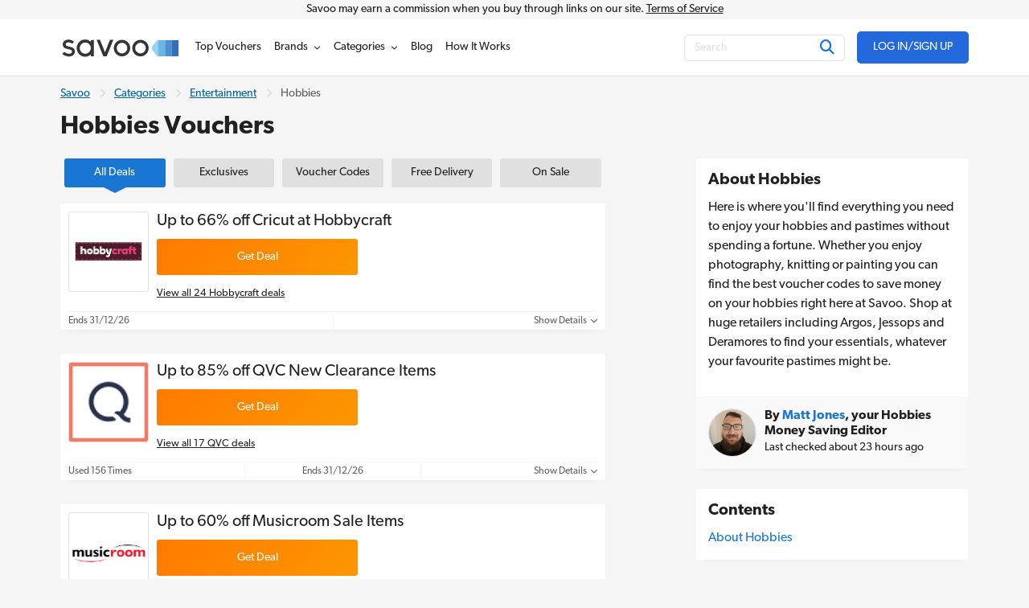

--- FILE ---
content_type: text/html; charset=UTF-8
request_url: https://www.savoo.co.uk/categories/entertainment/hobbies
body_size: 15317
content:
<!DOCTYPE html>
<html lang="en-GB">
<head>
<meta charset="UTF-8">
<title>Hobbies Discount Codes and Deals | Latest Offers</title>
<meta name="Description" content="Check out today's best hobbies voucher codes and deals to see how much you could save. Find voucher codes and offers from your favourite retailers to save money when you shop online.">
<link rel="canonical" href="https://www.savoo.co.uk/categories/entertainment/hobbies">
<meta content="True" name="HandheldFriendly">
<meta name="viewport" content="width=device-width, initial-scale=1.0, user-scalable=yes">
<meta name="referrer" content="origin-when-cross-origin">
<link rel="preconnect" href="https://node2.sdccdn.com" crossorigin="anonymous">
<link rel="dns-prefetch" href="https://node2.sdccdn.com">
<link rel="preconnect" href="https://www.googletagmanager.com" crossorigin="anonymous">
<link rel="preconnect" href="https://www.google-analytics.com" crossorigin="anonymous">
<link rel="dns-prefetch" href="https://www.googletagmanager.com">
<link rel="dns-prefetch" href="https://www.google-analytics.com">
<link rel="dns-prefetch" href="https://stats.g.doubleclick.net">
<!-- Google Tag Manager -->
<script>(function(w,d,s,l,i){w[l]=w[l]||[];w[l].push({'gtm.start':new Date().getTime(),event:'gtm.js'});var f=d.getElementsByTagName(s)[0],j=d.createElement(s),dl=l!='dataLayer'?'&l='+l:'';j.async=true;j.src='https://www.googletagmanager.com/gtm.js?id='+i+dl;f.parentNode.insertBefore(j,f);})(window,document,'script','dataLayer','GTM-PBDPMR');</script>
<!-- End Google Tag Manager -->
<script>
try {
const dataLayer = window.dataLayer || [];
const USER_INTERACTION_EVENTS = [
'scroll', 'click', 'keydown', 'mousemove', 'touchstart',
];
function onUserInteraction(callback) {
const enhancedCallback = () => {
callback();
USER_INTERACTION_EVENTS.forEach((uiEvent) => {
window.removeEventListener(uiEvent, enhancedCallback);
});
}
USER_INTERACTION_EVENTS.forEach((uiEvent) => {
window.addEventListener(uiEvent, enhancedCallback);
});
}
onUserInteraction(function () {
dataLayer.push({
'event': 'userInteractionEvent',
});
// also trigger a custom event for any other local processes that need to happen
var uiEvent = document.createEvent('Event');
uiEvent.initEvent('userInteractionEvent.sdc', true, true);
window.dispatchEvent(uiEvent);
});
} catch (e) {}
</script>
<meta name="google-site-verification" content="867RiPt_hF7jxJZ6Tcm-6KwWSi2lUlPjlMsOWR7Rjp4">
<meta name="google-site-verification" content="9knKIrRzHX6N8W63jt2Ogc6RFL0UGNQBbKudh0RUxes">
<meta property="og:site_name" content="Savoo">
<meta property="og:title" content="Hobbies Discount Codes and Deals | Latest Offers">
<meta property="og:type" content="website">
<meta property="og:url" content="https://www.savoo.co.uk/categories/entertainment/hobbies">
<meta property="og:description" content="Check out today's best hobbies voucher codes and deals to see how much you could save. Find voucher codes and offers from your favourite retailers to save money when you shop online.">
<meta id="fb-app-id" property="fb:app_id" content="162277985195">
<link rel="shortcut icon" href="https://node2.sdccdn.com/images/theme/sdc/favicon.ico?v=4d9a2033">
<link rel="apple-touch-icon" sizes="180x180" href="https://node2.sdccdn.com/images/theme/sdc/apple-touch-icon.png">
<link rel="icon" type="image/png" sizes="32x32" href="https://node2.sdccdn.com/images/theme/sdc/favicon-32x32.png">
<link rel="icon" type="image/png" sizes="16x16" href="https://node2.sdccdn.com/images/theme/sdc/favicon-16x16.png">
<meta name="p:domain_verify" content="3ef1ad89cadd89371e4f705aa44cff28">
 <link href="https://node2.sdccdn.com/dist/sdc/shared.bundle.min.css?v=93204500" rel="stylesheet" rel="preload" as="style" onload="this.onload=null;this.rel='stylesheet';this.removeAttribute('as');">
<link href="https://node2.sdccdn.com/dist/sdc/common.bundle.min.css?v=bee001ca" rel="stylesheet" rel="preload" as="style" onload="this.onload=null;this.rel='stylesheet';this.removeAttribute('as');">
<link href="https://node2.sdccdn.com/dist/sdc/seo-landing.bundle.min.css?v=e2ad6509" rel="stylesheet" rel="preload" as="style" onload="this.onload=null;this.rel='stylesheet';this.removeAttribute('as');">
<script>
!function(t){"use strict";t.loadCSS||(t.loadCSS=function(){});var e=loadCSS.relpreload={};if(e.support=function(){var e;try{e=t.document.createElement("link").relList.supports("preload")}catch(t){e=!1}return function(){return e}}(),e.bindMediaToggle=function(t){var e=t.media||"all";function a(){t.addEventListener?t.removeEventListener("load",a):t.attachEvent&&t.detachEvent("onload",a),t.setAttribute("onload",null),t.media=e}t.addEventListener?t.addEventListener("load",a):t.attachEvent&&t.attachEvent("onload",a),setTimeout(function(){t.rel="stylesheet",t.media="only x"}),setTimeout(a,3e3)},e.poly=function(){if(!e.support())for(var a=t.document.getElementsByTagName("link"),n=0;n<a.length;n++){var o=a[n];"preload"!==o.rel||"style"!==o.getAttribute("as")||o.getAttribute("data-loadcss")||(o.setAttribute("data-loadcss",!0),e.bindMediaToggle(o))}},!e.support()){e.poly();var a=t.setInterval(e.poly,500);t.addEventListener?t.addEventListener("load",function(){e.poly(),t.clearInterval(a)}):t.attachEvent&&t.attachEvent("onload",function(){e.poly(),t.clearInterval(a)})}"undefined"!=typeof exports?exports.loadCSS=loadCSS:t.loadCSS=loadCSS}("undefined"!=typeof global?global:this);
</script>
<link rel="preload" href="https://node2.sdccdn.com/fonts/gibson/tk-gibson-400.woff2" as="font" type="font/woff2" crossorigin="anonymous">
<link rel="preload" href="https://node2.sdccdn.com/fonts/gibson/tk-gibson-600.woff2" as="font" type="font/woff2" crossorigin="anonymous">
<link rel="preload" href="https://node2.sdccdn.com/fonts/webfonts-kit-741971ae09/fa-solid-900.woff2?v=1" as="font" type="font/woff2" crossorigin="anonymous">
<link rel="preload" href="https://node2.sdccdn.com/fonts/webfonts-kit-741971ae09/fa-regular-400.woff2?v=1" as="font" type="font/woff2" crossorigin="anonymous">
<link rel="preload" href="https://node2.sdccdn.com/fonts/webfonts-kit-741971ae09/fa-brands-400.woff2?v=1" as="font" type="font/woff2" crossorigin="anonymous">
<!--[if lte IE 9]>
<script src="https://node2.sdccdn.com/js/lib/matchMedia.js?v=a6204a7a"></script>
<script src="https://node2.sdccdn.com/js/lib/matchMedia.addListener.js?v=d11d3551"></script>
<![endif]-->
<script>
var _PageInfo = {
resources: {
js: {},
css: {},
ref: {}
},
auth: {
id: "6Le4LRoUAAAAAI6qiqZizkwQST93_qaC9eYXPMWV",
oauth: {
google: "902053597161-nfnih52u5gko5gg0ei4agl5vhj060343.apps.googleusercontent.com",
googleOneTap: false,
facebook: "",
apple: ""},
anonVote: false},
loginEnabled: true,
loggedIn: false,
logError: true,
logPopupError: false,
sem: false,
charity: true,
cookieConsentMap: {
required: true,
functional: false,
performance: false
},
debug: {
entity: {
props: [
{title: "Canonical", value: "https://www.savoo.co.uk/categories/entertainment/hobbies"},
{title: "Meta Desc", value: "Check out today's best hobbies voucher codes and deals to see how much you could save. Find voucher codes and offers from your favourite retailers to save money when you shop online."}
]
}
},
domain: "savoo.co.uk",
cdn: {
root: "https://cdn.sdccdn.com",
nodes: ["https://node2.sdccdn.com"],
},
locale: {
zipcode: "",
network: 2 ,
lang: "en_GB"
},
theme: "sdc",
twitter: "Savoo",
msg: {
ariaNewWindow: "Opens in a new window",
coupon: "voucher",
copy: "Copy",
copied: "Copied",
copyGo: "Copy &amp; Go",
copyCode: "Copy Code",
copyCodeClipboard: "Copy code to clipboard",
copyDeal: "Copy &amp; Get Deal",
getDeal: "Get Deal",
moduleCodeReveal: "Go to store"
},
mvt: {
deviceType: "",
recipeName: "",
recipeId: "",
recipeValue: "",
inPageUrl: ""
},
survey: {
pageCount: 0 ,
percentage: 0 ,
urlRegEx: "*" },
entity: {
id: "21015",
name: "Hobbies",
type: "category",
url: "/categories/entertainment/hobbies",
resource: "hobbies"
},
navigationVersion: 'v2'
};
</script>
</head>
<body class="seo_landing  locale-gb">
<!-- Google Tag Manager (noscript) -->
<noscript><iframe src="https://www.googletagmanager.com/ns.html?id=GTM-PBDPMR" height="0" width="0" style="display:none;visibility:hidden"></iframe></noscript>
<!-- End Google Tag Manager (noscript) -->
<div id="layout">
<a id="skip-link" href="#wrapper-top" class="btn btn-sm block">Skip to main content</a>

   
<header id="header" class="header-v2">
<div id="header-masthead-v2" class="header-savoo">
<div class="commission-container">
<div class="grid-container">
Savoo may earn a commission when you buy through links on our site. <a href="/info/the-legal-stuff/terms/">Terms of Service</a>
</div>
</div>
<div class="header-container grid-container flexbox space-between a-center">
<div id="header-logo" class="header-logo-wrapper">
<a
class="header-logo"
href="https://www.savoo.co.uk"
title="Savoo.co.uk"
>
<span class="header-logo-icon">

        
    
    
    
    
    <img alt="" class="savoo-logo-icon" src="https://node2.sdccdn.com/images/savings/redesign/logos/savoo-logo-icon.svg?v=ca9d495f" loading="lazy"/></span>
<span class="header-logo-img">

        
        
    
        
    
    <img alt="Savoo.co.uk" width="150" height="35" src="https://node2.sdccdn.com/images/theme/logos/savoo.svg?width=150&amp;height=35&amp;v=36f91122" loading="lazy"/></span>
</a>
</div>
<div id="header-wrapper" class="clearfix">
<script type="application/ld+json">
{
"@context": "http://schema.org",
"@type": "SiteNavigationElement",
"name": ["Top Vouchers", "Brands", "Categories", "Voucher Blog", "How It Works"],
"url": ["https://www.savoo.co.uk/vouchers", "https://www.savoo.co.uk/brands", "https://www.savoo.co.uk/categories", "https://www.savoo.co.uk/blog", "https://www.savoo.co.uk/how-it-works"]
}
</script>
<nav id="header-nav" class="nav-v2">
<ul class="header-nav-container">
 <li class="tab deals  pos-rel">
<a class="primary-nav coupons" href="/vouchers" title="Top Vouchers" >
<span class="tab-txt">Top Vouchers</span>
</a>

  
</li>
 <li class="tab merchants  pos-rel hasDropdown hideDropdown" data-query="/sdc/nav_dropdown.html?tab=merchants">
<a class="primary-nav" href="/brands" title="Brands" >
<span class="tab-txt">Brands</span>
<i class="icon fas fa-chevron-down v-mid iblock " aria-hidden="true"></i></a>

  
<div class="tab-dropdown dropdown-merchants clearfix  col-3 align-center has-sub-categories">
<div class="tab-dropdown-content flexbox">
<div class="tab-list ">
<div class="tab-header-wrapper">
<a href="#" class="menu-return iblock m-r-1 link-black"><i class="icon fas fa-chevron-left size-12 " aria-hidden="true"></i></a>
<strong class="tab-list-header secondary-font m-r-1 iblock">Brands</strong>
</div>
<ul class="pill-list pill-list--merchant" data-ga-context="top_nav">
<li>
<a class="category-link " data-ga-context="merchant_muscle-food-discount-codes" href="/brands/muscle-food-discount-codes" title="Muscle Food Discount Code">MuscleFood</a>
</li>
<li>
<a class="category-link " data-ga-context="merchant_argos-discount-codes" href="/brands/argos-discount-codes" title="Argos Discount Codes">Argos</a>
</li>
<li>
<a class="category-link " data-ga-context="merchant_very-discount-codes" href="/brands/very-discount-codes" title="Very Discount Codes">Very</a>
</li>
<li>
<a class="category-link " data-ga-context="merchant_dominos-pizza-vouchers" href="/brands/dominos-pizza-vouchers" title="Domino's Voucher">Domino's</a>
</li>
<li>
<a class="category-link " data-ga-context="merchant_boots-discount-codes" href="/brands/boots-discount-codes" title="Boots Discount Code">Boots</a>
</li>
<li>
<a class="category-link " data-ga-context="merchant_samsung-discount-codes" href="/brands/samsung-discount-codes" title="Samsung Discount Code">Samsung</a>
</li>
<li>
<a class="category-link " data-ga-context="merchant_halfords-discount-codes" href="/brands/halfords-discount-codes" title="Halfords Discount Codes">Halfords</a>
</li>
<li>
<a class="category-link " data-ga-context="merchant_boomf-discount-codes" href="/brands/boomf-discount-codes" title="Boomf Promo Code">Boomf</a>
</li>
<li>
<a class="category-link " data-ga-context="merchant_sainsburys-vouchers" href="/brands/sainsburys-vouchers" title="Sainsbury's Offers">Sainsbury's</a>
</li>
<li>
<a class="category-link " data-ga-context="merchant_shein-discount-codes" href="/brands/shein-discount-codes" title="SheIn Discount Codes">SHEIN</a>
</li>
<li>
<a class="category-link " data-ga-context="merchant_ao.com-discount-codes" href="/brands/ao.com-discount-codes" title="Ao.com Discount Code">ao.com</a>
</li>
<li>
<a class="category-link " data-ga-context="merchant_john-lewis-discount-codes" href="/brands/john-lewis-discount-codes" title="John Lewis Discount Codes">John Lewis</a>
</li>
<li>
<a class="category-link " data-ga-context="merchant_debenhams-discount-codes" href="/brands/debenhams-discount-codes" title="Debenhams Discount Codes">Debenhams</a>
</li>
<li>
<a class="category-link " data-ga-context="merchant_missguided-discount-codes" href="/brands/missguided-discount-codes" title="Missguided Discount Code">Missguided</a>
</li>
<li>
<a class="category-link " data-ga-context="merchant_currys-discount-codes" href="/brands/currys-discount-codes" title="Currys Discount Codes">Currys</a>
</li>
<li>
<a class="category-link " data-ga-context="merchant_wickes-discount-codes" href="/brands/wickes-discount-codes" title="Wickes Discount Code">Wickes</a>
</li>
<li>
<a class="category-link " data-ga-context="merchant_myprotein-discount-codes" href="/brands/myprotein-discount-codes" title="Myprotein Discount Codes">Myprotein</a>
</li>
<li>
<a class="category-link " data-ga-context="merchant_tui-discount-codes" href="/brands/tui-discount-codes" title="TUI Discount Codes">TUI</a>
</li>
<li>
<a class="category-link " data-ga-context="merchant_expedia-discount-codes" href="/brands/expedia-discount-codes" title="Expedia Discount Codes">Expedia</a>
</li>
<li>
<a class="category-link " data-ga-context="merchant_body-shop-discount-codes" href="/brands/body-shop-discount-codes" title="The Body Shop Discount Codes">The Body Shop</a>
</li>
<li>
<a class="category-link " data-ga-context="merchant_adidas-discount-codes" href="/brands/adidas-discount-codes" title="Adidas Discount Codes">adidas</a>
</li>
<li>
<a class="category-link " data-ga-context="merchant_lookfantastic-discount-codes" href="/brands/lookfantastic-discount-codes" title="Lookfantastic Discount Code">LOOKFANTASTIC</a>
</li>
<li>
<a class="category-link " data-ga-context="merchant_boden-discount-codes" href="/brands/boden-discount-codes" title="Boden Discount Code">Boden</a>
</li>
<li>
<a class="category-link " data-ga-context="merchant_vonhaus-discount-codes" href="/brands/vonhaus-discount-codes" title="VonHaus Discount Code">VonHaus</a>
</li>
<li>
<a class="category-link " data-ga-context="merchant_asos-discount-codes" href="/brands/asos-discount-codes" title="Asos Discount Code">Asos</a>
</li>
<li>
<a class="category-link " data-ga-context="merchant_mobiles.co.uk-discount-codes" href="/brands/mobiles.co.uk-discount-codes" title="Mobiles.co.uk Voucher Codes">Mobiles.co.uk</a>
</li>
<li>
<a class="category-link " data-ga-context="merchant_moonpig-discount-codes" href="/brands/moonpig-discount-codes" title="Moonpig Discount Code">Moonpig</a>
</li>
<li>
<a class="category-link " data-ga-context="merchant_b-and-q-discount-codes" href="/brands/b-and-q-discount-codes" title="B & Q Discount Code">B&Q</a>
</li>
<li>
<a class="category-link " data-ga-context="merchant_new-look-discount-codes" href="/brands/new-look-discount-codes" title="New Look Discount Codes">New Look</a>
</li>
<li>
<a class="category-link " data-ga-context="merchant_pets-at-home-discount-codes" href="/brands/pets-at-home-discount-codes" title="Pets At Home Discount Code">Pets at Home</a>
</li>
<li>
<a class="category-link " data-ga-context="merchant_freemans-discount-codes" href="/brands/freemans-discount-codes" title="Freemans Discount Code">Freemans</a>
</li>
<li>
<a class="category-link " data-ga-context="merchant_jet2holidays-discount-codes" href="/brands/jet2holidays-discount-codes" title="Jet2holidays Discount Code">Jet2holidays</a>
</li>
</ul>
<p class="f-14 category-footer">
<a href="/brands" class="strong more">See All Brands</a>
<i class="icon fas fa-chevron-right size-12 v-mid " aria-hidden="true"></i></p>
</div>
</div>
</div>
</li>
 <li class="tab categories  pos-rel hasDropdown hideDropdown" data-query="/sdc/nav_dropdown.html?tab=categories">
<a class="primary-nav" href="/categories" title="Categories" >
<span class="tab-txt">Categories</span>
<i class="icon fas fa-chevron-down v-mid iblock " aria-hidden="true"></i></a>

  
<div class="tab-dropdown dropdown-categories clearfix  col-3 align-center has-sub-categories">
<div class="tab-dropdown-content flexbox">
<div class="tab-list ">
<div class="tab-header-wrapper">
<a href="#" class="menu-return iblock m-r-1 link-black"><i class="icon fas fa-chevron-left size-12 " aria-hidden="true"></i></a>
<strong class="tab-list-header secondary-font m-r-1 iblock">Categories</strong>
</div>
<ul class="pill-list pill-list--category" data-ga-context="top_nav">
<li>
<a class="category-link toggle-sub-category active"   data-name="dropdown-0" " data-ga-context="category_fashion" href="/categories/fashion">
Fashion
<i class="icon fas fa-chevron-right size-12 v-mid " aria-hidden="true"></i></a>
</li>
<li>
<a class="category-link toggle-sub-category "   data-name="dropdown-1" " data-ga-context="category_home-and-garden" href="/categories/home-and-garden">
Home & Garden
<i class="icon fas fa-chevron-right size-12 v-mid " aria-hidden="true"></i></a>
</li>
<li>
<a class="category-link toggle-sub-category "   data-name="dropdown-2" " data-ga-context="category_food-and-drink" href="/categories/food-and-drink">
Food & Drink
<i class="icon fas fa-chevron-right size-12 v-mid " aria-hidden="true"></i></a>
</li>
<li>
<a class="category-link toggle-sub-category "   data-name="dropdown-3" " data-ga-context="category_travel" href="/categories/travel">
Travel
<i class="icon fas fa-chevron-right size-12 v-mid " aria-hidden="true"></i></a>
</li>
<li>
<a class="category-link toggle-sub-category "   data-name="dropdown-4" " data-ga-context="category_technology" href="/categories/technology">
Technology
<i class="icon fas fa-chevron-right size-12 v-mid " aria-hidden="true"></i></a>
</li>
<li>
<a class="category-link toggle-sub-category "   data-name="dropdown-5" " data-ga-context="category_health-and-beauty" href="/categories/health-and-beauty">
Health & Beauty
<i class="icon fas fa-chevron-right size-12 v-mid " aria-hidden="true"></i></a>
</li>
<li>
<a class="category-link toggle-sub-category "   data-name="dropdown-6" " data-ga-context="category_sports-and-outdoors" href="/categories/sports-and-outdoors">
Sports & Outdoors
<i class="icon fas fa-chevron-right size-12 v-mid " aria-hidden="true"></i></a>
</li>
<li>
<a class="category-link toggle-sub-category "   data-name="dropdown-7" " data-ga-context="category_automotive-and-motoring" href="/categories/automotive-and-motoring">
Automotive
<i class="icon fas fa-chevron-right size-12 v-mid " aria-hidden="true"></i></a>
</li>
<li>
<a class="category-link toggle-sub-category "   data-name="dropdown-8" " data-ga-context="category_business-and-office-supplies" href="/categories/business-and-office-supplies">
Business & Office Supplies
<i class="icon fas fa-chevron-right size-12 v-mid " aria-hidden="true"></i></a>
</li>
<li>
<a class="category-link toggle-sub-category "   data-name="dropdown-9" " data-ga-context="category_children-and-babies" href="/categories/children-and-babies">
Children & Babies
<i class="icon fas fa-chevron-right size-12 v-mid " aria-hidden="true"></i></a>
</li>
<li>
<a class="category-link toggle-sub-category "   data-name="dropdown-10" " data-ga-context="category_education-and-training" href="/categories/education-and-training">
Education & Training
<i class="icon fas fa-chevron-right size-12 v-mid " aria-hidden="true"></i></a>
</li>
<li>
<a class="category-link toggle-sub-category "   data-name="dropdown-11" " data-ga-context="category_entertainment" href="/categories/entertainment">
Entertainment
<i class="icon fas fa-chevron-right size-12 v-mid " aria-hidden="true"></i></a>
</li>
<li>
<a class="category-link toggle-sub-category "   data-name="dropdown-12" " data-ga-context="category_finance" href="/categories/finance">
Finance
<i class="icon fas fa-chevron-right size-12 v-mid " aria-hidden="true"></i></a>
</li>
<li>
<a class="category-link toggle-sub-category "   data-name="dropdown-13" " data-ga-context="category_special-occasions" href="/categories/special-occasions">
Special Occasions
<i class="icon fas fa-chevron-right size-12 v-mid " aria-hidden="true"></i></a>
</li>
</ul>
<p class="f-14 category-footer">
<a href="/categories" class="strong more">See More Categories</a>
<i class="icon fas fa-chevron-right size-12 v-mid " aria-hidden="true"></i></p>
</div>
<div class="tab-list promotion-wrapper">
<ul class="promotion-list">
<li class="promotion-item">
<a href="/categories/special-occasions/new-year-new-me" class="promotion-item-link">

        
    
    
    
    
    <img alt="ticket icon" class="promotion-icon" src="https://node2.sdccdn.com/images/savings/redesign/navigation/circle-star.svg?v=b6537fea" loading="lazy"/><span class="promotion-text">
New Year New Me
</span>
</a>
</li>
<li class="promotion-item">
<a href="/categories/health-and-beauty" class="promotion-item-link">

        
    
    
    
    
    <img alt="ticket icon" class="promotion-icon" src="https://node2.sdccdn.com/images/savings/redesign/navigation/circle-star.svg?v=b6537fea" loading="lazy"/><span class="promotion-text">
Health & Beauty
</span>
</a>
</li>
<li class="promotion-item">
<a href="/categories/fashion/womens-fashion" class="promotion-item-link">

        
    
    
    
    
    <img alt="ticket icon" class="promotion-icon" src="https://node2.sdccdn.com/images/savings/redesign/navigation/circle-star.svg?v=b6537fea" loading="lazy"/><span class="promotion-text">
Women's Fashion
</span>
</a>
</li>
<li class="promotion-item">
<a href="/categories/fashion" class="promotion-item-link">

        
    
    
    
    
    <img alt="ticket icon" class="promotion-icon" src="https://node2.sdccdn.com/images/savings/redesign/navigation/circle-star.svg?v=b6537fea" loading="lazy"/><span class="promotion-text">
Fashion
</span>
</a>
</li>
<li class="promotion-item">
<a href="/categories/travel" class="promotion-item-link">

        
    
    
    
    
    <img alt="ticket icon" class="promotion-icon" src="https://node2.sdccdn.com/images/savings/redesign/navigation/circle-star.svg?v=b6537fea" loading="lazy"/><span class="promotion-text">
Travel
</span>
</a>
</li>
<li class="promotion-item">
<a href="/categories/technology" class="promotion-item-link">

        
    
    
    
    
    <img alt="ticket icon" class="promotion-icon" src="https://node2.sdccdn.com/images/savings/redesign/navigation/circle-star.svg?v=b6537fea" loading="lazy"/><span class="promotion-text">
Technology
</span>
</a>
</li>
<li class="promotion-item">
<a href="/categories/student-discount" class="promotion-item-link">

        
    
    
    
    
    <img alt="ticket icon" class="promotion-icon" src="https://node2.sdccdn.com/images/savings/redesign/navigation/pencil-icon.svg?v=6a54e088" loading="lazy"/><span class="promotion-text">
Student Discount
</span>
</a>
</li>
<li class="promotion-item">
<a href="/charities" class="promotion-item-link">

        
    
    
    
    
    <img alt="" class="promotion-icon" src="https://node2.sdccdn.com/images/savings/redesign/navigation/message-heart-icon.svg?v=881cc79a" loading="lazy"/><span class="promotion-text">
Support a Charity
</span>
</a>
</li>
</ul>
</div>
<div class="tab-list tab-list-sub-category-wrapper">
<div class="tab-list--subcategory dropdown-0  active ">
<ul class="pill-list pill-list--subcategory "  data-ga-context="top_nav">
<li>
<a class="category-link" href="/categories/fashion/accessories">Accessories</a>
</li>
<li>
<a class="category-link" href="/categories/fashion/childrens-fashion">Children's Fashion</a>
</li>
<li>
<a class="category-link" href="/categories/fashion/jewellery-and-watches">Jewellery & Watches</a>
</li>
<li>
<a class="category-link" href="/categories/fashion/lingerie">Lingerie</a>
</li>
<li>
<a class="category-link" href="/categories/fashion/mens-fashion">Men's Fashion</a>
</li>
<li>
<a class="category-link" href="/categories/fashion/shoes">Shoes</a>
</li>
<li>
<a class="category-link" href="/categories/fashion/womens-fashion">Women's Fashion</a>
</li>
</ul>
<p class="sub-category-footer">
<a href="/categories/fashion" class="more">
Shop All Fashion
<i class="icon fas fa-chevron-right size-12 v-mid " aria-hidden="true"></i></a>
</p>
</div>
<div class="tab-list--subcategory dropdown-1">
<ul class="pill-list pill-list--subcategory "  data-ga-context="top_nav">
<li>
<a class="category-link" href="/categories/home-and-garden/art-and-posters">Art & Posters</a>
</li>
<li>
<a class="category-link" href="/categories/home-and-garden/bathroom">Bathroom</a>
</li>
<li>
<a class="category-link" href="/categories/home-and-garden/bedroom-deals">Bedroom</a>
</li>
<li>
<a class="category-link" href="/categories/home-and-garden/cookery">Cookery</a>
</li>
<li>
<a class="category-link" href="/categories/home-and-garden/diy">DIY</a>
</li>
<li>
<a class="category-link" href="/categories/home-and-garden/furnishing">Furnishing</a>
</li>
<li>
<a class="category-link" href="/categories/home-and-garden/garden">Garden</a>
</li>
<li>
<a class="category-link" href="/categories/home-and-garden/household-appliances">Household Appliances</a>
</li>
<li>
<a class="category-link" href="/categories/home-and-garden/kitchen">Kitchen</a>
</li>
<li>
<a class="category-link" href="/categories/home-and-garden/lighting">Lighting</a>
</li>
</ul>
<p class="sub-category-footer">
<a href="/categories/home-and-garden" class="more">
Shop All Home & Garden
<i class="icon fas fa-chevron-right size-12 v-mid " aria-hidden="true"></i></a>
</p>
</div>
<div class="tab-list--subcategory dropdown-2">
<ul class="pill-list pill-list--subcategory "  data-ga-context="top_nav">
<li>
<a class="category-link" href="/categories/food-and-drink/groceries">Groceries</a>
</li>
<li>
<a class="category-link" href="/categories/food-and-drink/restaurants">Restaurants</a>
</li>
<li>
<a class="category-link" href="/categories/food-and-drink/takeaway-and-delivery">Takeaway & Delivery</a>
</li>
</ul>
<p class="sub-category-footer">
<a href="/categories/food-and-drink" class="more">
Shop All Food & Drink
<i class="icon fas fa-chevron-right size-12 v-mid " aria-hidden="true"></i></a>
</p>
</div>
<div class="tab-list--subcategory dropdown-3">
<ul class="pill-list pill-list--subcategory "  data-ga-context="top_nav">
<li>
<a class="category-link" href="/categories/travel/coaches-and-trains">Coaches & Trains</a>
</li>
<li>
<a class="category-link" href="/categories/travel/ferries-and-cruises">Ferries & Cruises</a>
</li>
<li>
<a class="category-link" href="/categories/travel/flights">Flights</a>
</li>
<li>
<a class="category-link" href="/categories/travel/holidays">Holidays</a>
</li>
<li>
<a class="category-link" href="/categories/travel/hotels-and-accommodation">Hotels & Accommodation</a>
</li>
<li>
<a class="category-link" href="/categories/travel/luggage-and-accessories">Luggage and Accessories</a>
</li>
<li>
<a class="category-link" href="/categories/travel/parking-and-transfers">Parking & Transfers</a>
</li>
<li>
<a class="category-link" href="/categories/travel/travel-insurance">Travel Insurance</a>
</li>
</ul>
<p class="sub-category-footer">
<a href="/categories/travel" class="more">
Shop All Travel
<i class="icon fas fa-chevron-right size-12 v-mid " aria-hidden="true"></i></a>
</p>
</div>
<div class="tab-list--subcategory dropdown-4">
<ul class="pill-list pill-list--subcategory "  data-ga-context="top_nav">
<li>
<a class="category-link" href="/categories/technology/broadband-deals">Broadband Deals</a>
</li>
<li>
<a class="category-link" href="/categories/technology/computer-accessories">Computer Accessories</a>
</li>
<li>
<a class="category-link" href="/categories/technology/computers-and-laptops">Computers & Laptops</a>
</li>
<li>
<a class="category-link" href="/categories/technology/phones-and-tablets">Phones & Tablets</a>
</li>
<li>
<a class="category-link" href="/categories/technology/photography-and-prints">Photography & Prints</a>
</li>
<li>
<a class="category-link" href="/categories/technology/printers">Printers</a>
</li>
<li>
<a class="category-link" href="/categories/technology/software">Software</a>
</li>
<li>
<a class="category-link" href="/categories/technology/sound-and-vision">Sound & Vision</a>
</li>
<li>
<a class="category-link" href="/categories/technology/streaming-and-satellite-providers">Streaming & Satellite Providers</a>
</li>
</ul>
<p class="sub-category-footer">
<a href="/categories/technology" class="more">
Shop All Technology
<i class="icon fas fa-chevron-right size-12 v-mid " aria-hidden="true"></i></a>
</p>
</div>
<div class="tab-list--subcategory dropdown-5">
<ul class="pill-list pill-list--subcategory "  data-ga-context="top_nav">
<li>
<a class="category-link" href="/categories/health-and-beauty/beauty-and-skin-care">Beauty & Skin Care</a>
</li>
<li>
<a class="category-link" href="/categories/health-and-beauty/contact-lenses-and-eye-care">Contact Lenses and Eye Care</a>
</li>
<li>
<a class="category-link" href="/categories/health-and-beauty/diet-and-nutrition">Diet & Nutrition</a>
</li>
<li>
<a class="category-link" href="/categories/health-and-beauty/fragrances">Fragrances</a>
</li>
<li>
<a class="category-link" href="/categories/health-and-beauty/hair-care">Hair Care</a>
</li>
<li>
<a class="category-link" href="/categories/health-and-beauty/pharmacy">Pharmacy</a>
</li>
</ul>
<p class="sub-category-footer">
<a href="/categories/health-and-beauty" class="more">
Shop All Health & Beauty
<i class="icon fas fa-chevron-right size-12 v-mid " aria-hidden="true"></i></a>
</p>
</div>
<div class="tab-list--subcategory dropdown-6">
<ul class="pill-list pill-list--subcategory "  data-ga-context="top_nav">
<li>
<a class="category-link" href="/categories/sports-and-outdoors/outdoors">Outdoors</a>
</li>
<li>
<a class="category-link" href="/categories/sports-and-outdoors/sports-clothing">Sports Clothing</a>
</li>
<li>
<a class="category-link" href="/categories/sports-and-outdoors/sports-equipment">Sports Equipment</a>
</li>
<li>
<a class="category-link" href="/categories/sports-and-outdoors/sports-nutrition">Sports Nutrition</a>
</li>
</ul>
<p class="sub-category-footer">
<a href="/categories/sports-and-outdoors" class="more">
Shop All Sports & Outdoors
<i class="icon fas fa-chevron-right size-12 v-mid " aria-hidden="true"></i></a>
</p>
</div>
<div class="tab-list--subcategory dropdown-7">
<ul class="pill-list pill-list--subcategory "  data-ga-context="top_nav">
<li>
<a class="category-link" href="/categories/automotive-and-motoring/car-accessories">Car Accessories</a>
</li>
<li>
<a class="category-link" href="/categories/automotive-and-motoring/car-and-vehicle-hire">Car and Vehicle Hire</a>
</li>
<li>
<a class="category-link" href="/categories/automotive-and-motoring/mot-and-servicing">MOT & Servicing</a>
</li>
<li>
<a class="category-link" href="/categories/automotive-and-motoring/sat-navs">Sat Navs</a>
</li>
<li>
<a class="category-link" href="/categories/automotive-and-motoring/tyres">Tyres</a>
</li>
</ul>
<p class="sub-category-footer">
<a href="/categories/automotive-and-motoring" class="more">
Shop All Automotive
<i class="icon fas fa-chevron-right size-12 v-mid " aria-hidden="true"></i></a>
</p>
</div>
<div class="tab-list--subcategory dropdown-8">
<ul class="pill-list pill-list--subcategory "  data-ga-context="top_nav">
<li>
<a class="category-link" href="/categories/business-and-office-supplies/courier">Courier</a>
</li>
<li>
<a class="category-link" href="/categories/business-and-office-supplies/ink-and-toners">Ink and Toners</a>
</li>
<li>
<a class="category-link" href="/categories/business-and-office-supplies/office-supplies">Office Supplies</a>
</li>
<li>
<a class="category-link" href="/categories/business-and-office-supplies/web-hosting">Web Hosting</a>
</li>
</ul>
<p class="sub-category-footer">
<a href="/categories/business-and-office-supplies" class="more">
Shop All Business & Office Supplies
<i class="icon fas fa-chevron-right size-12 v-mid " aria-hidden="true"></i></a>
</p>
</div>
<div class="tab-list--subcategory dropdown-9">
<ul class="pill-list pill-list--subcategory "  data-ga-context="top_nav">
<li>
<a class="category-link" href="/categories/children-and-babies/baby-clothing">Baby Clothing</a>
</li>
<li>
<a class="category-link" href="/categories/children-and-babies/car-seats-and-prams">Car Seats & Prams</a>
</li>
<li>
<a class="category-link" href="/categories/children-and-babies/feeding-and-accessories">Feeding and Accessories</a>
</li>
<li>
<a class="category-link" href="/categories/children-and-babies/maternity">Maternity</a>
</li>
<li>
<a class="category-link" href="/categories/children-and-babies/nursery">Nursery</a>
</li>
<li>
<a class="category-link" href="/categories/children-and-babies/toys-and-fun">Toys & Fun</a>
</li>
</ul>
<p class="sub-category-footer">
<a href="/categories/children-and-babies" class="more">
Shop All Children & Babies
<i class="icon fas fa-chevron-right size-12 v-mid " aria-hidden="true"></i></a>
</p>
</div>
<div class="tab-list--subcategory dropdown-10">
<ul class="pill-list pill-list--subcategory "  data-ga-context="top_nav">
<li>
<a class="category-link" href="/categories/education-and-training/back-to-school">Back to School</a>
</li>
<li>
<a class="category-link" href="/categories/education-and-training/online-learning">Online Learning</a>
</li>
</ul>
<p class="sub-category-footer">
<a href="/categories/education-and-training" class="more">
Shop All Education & Training
<i class="icon fas fa-chevron-right size-12 v-mid " aria-hidden="true"></i></a>
</p>
</div>
<div class="tab-list--subcategory dropdown-11">
<ul class="pill-list pill-list--subcategory "  data-ga-context="top_nav">
<li>
<a class="category-link" href="/categories/entertainment/books">Books</a>
</li>
<li>
<a class="category-link" href="/categories/entertainment/film-and-tv">Film & TV</a>
</li>
<li>
<a class="category-link" href="/categories/entertainment/gambling">Gambling</a>
</li>
<li>
<a class="category-link" href="/categories/entertainment/games">Games</a>
</li>
<li>
<a class="category-link" href="/categories/entertainment/hobbies">Hobbies</a>
</li>
<li>
<a class="category-link" href="/categories/entertainment/magazines-and-subscriptions">Magazines & Subscriptions</a>
</li>
<li>
<a class="category-link" href="/categories/entertainment/music">Music</a>
</li>
</ul>
<p class="sub-category-footer">
<a href="/categories/entertainment" class="more">
Shop All Entertainment
<i class="icon fas fa-chevron-right size-12 v-mid " aria-hidden="true"></i></a>
</p>
</div>
<div class="tab-list--subcategory dropdown-12">
<ul class="pill-list pill-list--subcategory "  data-ga-context="top_nav">
<li>
<a class="category-link" href="/categories/finance/insurance-services">Insurance Services</a>
</li>
<li>
<a class="category-link" href="/categories/finance/money-transfers">Money Transfers</a>
</li>
<li>
<a class="category-link" href="/categories/finance/utilities">Utilities</a>
</li>
</ul>
<p class="sub-category-footer">
<a href="/categories/finance" class="more">
Shop All Finance
<i class="icon fas fa-chevron-right size-12 v-mid " aria-hidden="true"></i></a>
</p>
</div>
<div class="tab-list--subcategory dropdown-13">
<ul class="pill-list pill-list--subcategory "  data-ga-context="top_nav">
<li>
<a class="category-link" href="/categories/special-occasions/black-friday">Black Friday</a>
</li>
<li>
<a class="category-link" href="/categories/special-occasions/blue-monday">Blue Monday</a>
</li>
<li>
<a class="category-link" href="/categories/special-occasions/christmas">Christmas and New Year</a>
</li>
<li>
<a class="category-link" href="/categories/special-occasions/cyber-monday">Cyber Monday</a>
</li>
<li>
<a class="category-link" href="/categories/special-occasions/easter">Easter</a>
</li>
<li>
<a class="category-link" href="/categories/special-occasions/fashion-week">Fashion Week</a>
</li>
<li>
<a class="category-link" href="/categories/special-occasions/fathers-day">Father's Day</a>
</li>
<li>
<a class="category-link" href="/categories/special-occasions/giving-tuesday">Giving Tuesday</a>
</li>
<li>
<a class="category-link" href="/categories/special-occasions/halloween">Halloween</a>
</li>
<li>
<a class="category-link" href="/categories/special-occasions/mothers-day">Mother's Day</a>
</li>
<li>
<a class="category-link" href="/categories/special-occasions/new-year-new-me">New Year New Me</a>
</li>
<li>
<a class="category-link" href="/categories/special-occasions/singles-day">Singles Day</a>
</li>
<li>
<a class="category-link" href="/categories/special-occasions/valentines-day">Valentine's Day</a>
</li>
<li>
<a class="category-link" href="/categories/special-occasions/weddings-and-engagements">Weddings and Engagements</a>
</li>
</ul>
<p class="sub-category-footer">
<a href="/categories/special-occasions" class="more">
Shop All Special Occasions
<i class="icon fas fa-chevron-right size-12 v-mid " aria-hidden="true"></i></a>
</p>
</div>
</div>
</div>
</div>
</li>
 <li class="tab blog ">
<a class="primary-nav" target="_blank" href="/blog" title="Voucher Blog" >
<span class="tab-txt">Blog</span>
</a>

  
</li>
 <li class="tab howitworks ">
<a class="primary-nav" href="/how-it-works" title="How It Works" >
<span class="tab-txt">How It Works</span>
</a>

  
</li>
</ul>
</nav> </div> <div id="global-search" data-placeholder-alt="Search for a Store or Category, e.g. Argos, John Lewis, Curve, Halfords...">
<div class="container clearfix">
<div class="wrapper btn-input btn-inside">
<form action="/coupons/search/coupons_results.html" class="type-internal" data-autocomplete="true" method="get">
<input type="search" class="input-field search-input" name="searchString" id="search-input" value="" autocomplete="off" placeholder="Search" aria-label="Search"/>
<button type="submit" class="btn blue" aria-label="Search"><i class="icon fas fa-search size-18 " aria-hidden="true"></i></button>
</form>
</div>
</div>
</div>
<script type="application/ld+json">
{
"@context": "http://schema.org",
"@type": "SiteNavigationElement",
"name": ["Log In/Sign Up"],
"url": ["https://www.savoo.co.uk/account/memberlogin.html"]
}
</script>
<div id="header-account">
<ul class="nav-list inline-list">
<li class="tab action signup"><a class="action-button--account" href="/account/memberlogin.html"><span class="tab-txt">Log In/Sign Up</span></a></li>
</ul>
</div>
<a id="toggle-menu" class="toggle" href="#" title="Menu" aria-expanded="false" aria-label="Toggle navigation"><i class="icon fas fa-bars size-22 " aria-hidden="true"></i></a>
</div> </div> <div id="content-overlay" class="hideOverlay"></div>
</header> 
<div id="wrapper-top" class="clearfix">

<div class="grid-container">
<script type="application/ld+json">
{
"@context": "http://schema.org",
"@type":"BreadcrumbList",
"@id":"https://www.savoo.co.uk/categories/entertainment/hobbies#BreadcrumbList",
"itemListElement":[
{
"@type":"ListItem",
"@id":"https://www.savoo.co.uk/categories/entertainment/hobbies#Page1",
"position":1,
"item":{
"@type":"Thing",
"@id":"https://www.savoo.co.uk/categories/entertainment/hobbies#Item1",
"name":"Savoo",
"url":"https://www.savoo.co.uk"
}
}, {
"@type":"ListItem",
"@id":"https://www.savoo.co.uk/categories/entertainment/hobbies#Page2",
"position":2,
"item":{
"@type":"Thing",
"@id":"https://www.savoo.co.uk/categories/entertainment/hobbies#Item2",
"name":"Categories",
"url":"https://www.savoo.co.uk/categories"
}
}, {
"@type":"ListItem",
"@id":"https://www.savoo.co.uk/categories/entertainment/hobbies#Page3",
"position":3,
"item":{
"@type":"Thing",
"@id":"https://www.savoo.co.uk/categories/entertainment/hobbies#Item3",
"name":"Entertainment",
"url":"https://www.savoo.co.uk/categories/entertainment"
}
}, {
"@type":"ListItem",
"@id":"https://www.savoo.co.uk/categories/entertainment/hobbies#Page4",
"position":4,
"item":{
"@type":"Thing",
"@id":"https://www.savoo.co.uk/categories/entertainment/hobbies#Item4",
"name":"Hobbies",
"url":"https://www.savoo.co.uk/categories/entertainment/hobbies"
}
}]
}
</script>
<ul class="breadcrumb ">
<li>
<a href="https://www.savoo.co.uk">Savoo</a>
</li>
<li><i class="icon far fa-chevron-right sep " aria-hidden="true"></i></li>
<li>
<a href="https://www.savoo.co.uk/categories">Categories</a>
</li>
<li><i class="icon far fa-chevron-right sep " aria-hidden="true"></i></li>
<li>
<a href="https://www.savoo.co.uk/categories/entertainment">Entertainment</a>
</li>
<li><i class="icon far fa-chevron-right sep " aria-hidden="true"></i></li>
<li>
<span>Hobbies</span>
</li>
</ul>
<div class="header clearfix">
<h1 class="page-title">Hobbies Vouchers </h1>
</div>
</div>

</div>
<div id="shell" class="layout-left" role="main">
<div class="grid-container">



<div class="column-left">
<div id="deal-filter-strip" class="m-b-1" data-page-type="seo_category" data-query="/category/deal/search.ajax?id=21015" data-count="false">
<ul>
<li class="selected">
<a href="#" class="deal-filter-button" data-filter-name="all" data-filter-header="">
<span class="hidden-md">Deals</span><span class="visible-md-inline">All Deals</span><span class="caret"><i class="icon fas fa-caret-right " aria-hidden="true"></i></span>
</a>
</li>
<li>
<a href="#" class="deal-filter-button" data-filter-name="exclusive" data-filter-header="Exclusives Deals from Hobbies Vouchers">
Exclusives<span class="caret"><i class="icon fas fa-caret-right " aria-hidden="true"></i></span>
</a>
</li>
<li>
<a href="#" class="deal-filter-button" data-filter-name="hasCode" data-filter-header="Voucher Codes from Hobbies Vouchers">
<span class="hidden-md">Vouchers</span><span class="visible-md-inline">Voucher Codes</span><span class="caret"><i class="icon fas fa-caret-right " aria-hidden="true"></i></span>
</a>
</li>
<li>
<a href="#" class="deal-filter-button" data-filter-name="freeShipping" data-filter-header="Free Delivery Deals from Hobbies Vouchers">
Free Delivery<span class="caret"><i class="icon fas fa-caret-right " aria-hidden="true"></i></span>
</a>
</li>
<li>
<a href="#" class="deal-filter-button" data-filter-name="clearance" data-filter-header="Clearance / Sale Deals from Hobbies Vouchers">
<span class="hidden-md">Sale</span><span class="visible-md-inline">On Sale</span><span class="caret"><i class="icon fas fa-caret-right " aria-hidden="true"></i></span>
</a>
</li>
</ul>
</div>
<div id="main-deals" class="pagination-section">
<div class="list-deals clearfix ">
 <div id="d-10375986" class="module-deal pos-rel clearfix topDeal hasLogo " data-offer-id="15023054" data-provider-name="Hobbycraft" >
<input type="hidden" name="property-popup-url" value="/popup/detail/coupon-10375986.html"/>
<div class="primary p-lr-1"">
<div class="content-wrapper">
<div class="wrapper-img clearfix">
<a class="logo " href="/brands/hobbycraft-discount-codes" title="Hobbycraft Vouchers">

        
        
    
        
    
    <img alt="Hobbycraft Vouchers" width="100" height="100" src="https://node2.sdccdn.com/images/savings/logo/5077706.png?width=100&amp;height=100" loading="lazy"/></a>
</div>
<div class="content clearfix">
<div class="details-container">
<div class="deal-details">
<h2 class="title-wrap">
<a class="title ga-ref " href="/brands/hobbycraft-discount-codes#d-10375986" target="_self">Up to 66% off Cricut at Hobbycraft</a>
</h2>
</div>
</div>
<div class="action">
<a class="btn orange action-button ga-ref" href="/brands/hobbycraft-discount-codes#d-10375986" target="_blank" title="Click for Hobbycraft Up to 66% off Cricut at Hobbycraft">
<span class="btn-text">Get Deal</span>
</a>
</div>
<p class="m-b-0 m-t-1 txt-center txt-left-xs  ">
<a href="/brands/hobbycraft-discount-codes" class="merchant-link link-black">
View all 24 Hobbycraft deals
</a>
</p>
</div> </div> <div class="footer">
<ul class="footer-list flex">
<li class="expire txt-left">Ends 31/12/26</li>
<li class="details txt-right">
<a href="#" class="more details-toggle">Show Details <i class="icon fas fa-chevron-down " aria-hidden="true"></i></a>
</li>
</ul>
<div class="details" style="display: none;" data-query="/deal/deal_panel_detail.ajax">
<p>Click on this link and get up to 66% discount on Cricut at Hobbycraft.</p>
</div>
</div>
</div> </div>
<div id="d-10090019" class="module-deal pos-rel clearfix clearance topDeal hasLogo " data-offer-id="14733935" data-provider-name="QVC" >
<input type="hidden" name="property-popup-url" value="/popup/detail/coupon-10090019.html"/>
<div class="primary p-lr-1"">
<div class="content-wrapper">
<div class="wrapper-img clearfix">
<a class="logo " href="/brands/qvc-discount-codes" title="QVC Promotional Codes">

        
        
    
        
    
    <img alt="QVC Promotional Codes" width="100" height="100" src="https://node2.sdccdn.com/images/savings/logo/5071670.png?width=100&amp;height=100" loading="lazy"/></a>
</div>
<div class="content clearfix">
<div class="details-container">
<div class="deal-details">
<h2 class="title-wrap">
<a class="title ga-ref " href="/brands/qvc-discount-codes#d-10090019" target="_self">Up to 85% off QVC New Clearance Items</a>
</h2>
</div>
</div>
<div class="action">
<a class="btn orange action-button ga-ref" href="/brands/qvc-discount-codes#d-10090019" target="_blank" title="Click for QVC Up to 85% off QVC New Clearance Items">
<span class="btn-text">Get Deal</span>
</a>
</div>
<p class="m-b-0 m-t-1 txt-center txt-left-xs  ">
<a href="/brands/qvc-discount-codes" class="merchant-link link-black">
View all 17 QVC deals
</a>
</p>
</div> </div> <div class="footer">
<ul class="footer-list flex">
<li class="usage txt-left">Used 156 Times</li>
<li class="expire">Ends 31/12/26</li>
<li class="details txt-right">
<a href="#" class="more details-toggle">Show Details <i class="icon fas fa-chevron-down " aria-hidden="true"></i></a>
</li>
</ul>
<div class="details" style="display: none;" data-query="/deal/deal_panel_detail.ajax">
<p>Click on this link to save up to 85% on new clearance items.</p>
</div>
</div>
</div> </div>
<div id="d-10016457" class="module-deal pos-rel clearfix clearance topDeal hasLogo " data-offer-id="14659814" data-provider-name="Musicroom" >
<input type="hidden" name="property-popup-url" value="/popup/detail/coupon-10016457.html"/>
<div class="primary p-lr-1"">
<div class="content-wrapper">
<div class="wrapper-img clearfix">
<a class="logo " href="/brands/musicroom-discount-codes" title="Musicroom Promotional Codes">

        
        
    
        
    
    <img alt="Musicroom Promotional Codes" width="100" height="100" src="https://node2.sdccdn.com/images/savings/logo/4550177.png?width=100&amp;height=100" loading="lazy"/></a>
</div>
<div class="content clearfix">
<div class="details-container">
<div class="deal-details">
<h2 class="title-wrap">
<a class="title ga-ref " href="/brands/musicroom-discount-codes#d-10016457" target="_self">Up to 60% off Musicroom Sale Items</a>
</h2>
</div>
</div>
<div class="action">
<a class="btn orange action-button ga-ref" href="/brands/musicroom-discount-codes#d-10016457" target="_blank" title="Click for Musicroom Up to 60% off Musicroom Sale Items">
<span class="btn-text">Get Deal</span>
</a>
</div>
<p class="m-b-0 m-t-1 txt-center txt-left-xs  ">
<a href="/brands/musicroom-discount-codes" class="merchant-link link-black">
View all 21 Musicroom deals
</a>
</p>
</div> </div> <div class="footer">
<ul class="footer-list flex">
<li class="expire txt-left">Ends 31/12/26</li>
<li class="details txt-right">
<a href="#" class="more details-toggle">Show Details <i class="icon fas fa-chevron-down " aria-hidden="true"></i></a>
</li>
</ul>
<div class="details" style="display: none;" data-query="/deal/deal_panel_detail.ajax">
<p>Click on this link and get up to 60% discount on Musicroom sale items.</p>
</div>
</div>
</div> </div>
</div>
<div class="list-deals clearfix ">
 <div id="d-10238598" class="module-deal pos-rel clearfix clearance hasLogo " data-offer-id="14883989" data-provider-name="Cricut" >
<input type="hidden" name="property-popup-url" value="/popup/detail/coupon-10238598.html"/>
<div class="primary p-lr-1"">
<div class="content-wrapper">
<div class="wrapper-img clearfix">
<a class="logo " href="/brands/cricut-shop-discount-codes" title="Cricut Promotion Codes">

        
        
    
        
    
    <img alt="Cricut Promotion Codes" width="100" height="100" src="https://node2.sdccdn.com/images/savings/logo/5079577.png?width=100&amp;height=100" loading="lazy"/></a>
</div>
<div class="content clearfix">
<div class="details-container">
<div class="deal-details">
<h2 class="title-wrap">
<a class="title ga-ref " href="/brands/cricut-shop-discount-codes#d-10238598" target="_self">Up to 75% off Selected Machine Tools at Cricut</a>
</h2>
</div>
</div>
<div class="action">
<a class="btn orange action-button ga-ref" href="/brands/cricut-shop-discount-codes#d-10238598" target="_blank" title="Click for Cricut Up to 75% off Selected Machine Tools at Cricut">
<span class="btn-text">Get Deal</span>
</a>
</div>
<p class="m-b-0 m-t-1 txt-center txt-left-xs  ">
<a href="/brands/cricut-shop-discount-codes" class="merchant-link link-black">
View all 24 Cricut deals
</a>
</p>
</div> </div> <div class="footer">
<ul class="footer-list flex">
<li class="expire txt-left">Ends 31/12/26</li>
<li class="details txt-right">
<a href="#" class="more details-toggle">Show Details <i class="icon fas fa-chevron-down " aria-hidden="true"></i></a>
</li>
</ul>
<div class="details" style="display: none;" data-query="/deal/deal_panel_detail.ajax">
<p>Click on this link and save up to 75% on selected machine tools at Cricut.</p>
</div>
</div>
</div> </div>
<div id="d-10335149" class="module-deal pos-rel clearfix clearance topDeal hasLogo " data-offer-id="14981865" data-provider-name="Hobbycraft" >
<input type="hidden" name="property-popup-url" value="/popup/detail/coupon-10335149.html"/>
<div class="primary p-lr-1"">
<div class="content-wrapper">
<div class="wrapper-img clearfix">
<a class="logo " href="/brands/hobbycraft-discount-codes" title="Hobbycraft Vouchers">

        
        
    
        
    
    <img alt="Hobbycraft Vouchers" width="100" height="100" src="https://node2.sdccdn.com/images/savings/logo/5077706.png?width=100&amp;height=100" loading="lazy"/></a>
</div>
<div class="content clearfix">
<div class="details-container">
<div class="deal-details">
<h2 class="title-wrap">
<a class="title ga-ref " href="/brands/hobbycraft-discount-codes#d-10335149" target="_self">Up to 66% off Hobbycraft Clearance Items</a>
</h2>
</div>
</div>
<div class="action">
<a class="btn orange action-button ga-ref" href="/brands/hobbycraft-discount-codes#d-10335149" target="_blank" title="Click for Hobbycraft Up to 66% off Hobbycraft Clearance Items">
<span class="btn-text">Get Deal</span>
</a>
</div>
<p class="m-b-0 m-t-1 txt-center txt-left-xs  ">
<a href="/brands/hobbycraft-discount-codes" class="merchant-link link-black">
View all 24 Hobbycraft deals
</a>
</p>
</div> </div> <div class="footer">
<ul class="footer-list flex">
<li class="expire txt-left">Ends 31/12/26</li>
<li class="details txt-right">
<a href="#" class="more details-toggle">Show Details <i class="icon fas fa-chevron-down " aria-hidden="true"></i></a>
</li>
</ul>
<div class="details" style="display: none;" data-query="/deal/deal_panel_detail.ajax">
<p>Click on this link to get up to 66% discount on Hobbycraft clearance items.</p>
</div>
</div>
</div> </div>
<div id="d-10327876" class="module-deal pos-rel clearfix topDeal hasLogo " data-offer-id="14974543" data-provider-name="We Are Knitters" >
<input type="hidden" name="property-popup-url" value="/popup/detail/coupon-10327876.html"/>
<div class="primary p-lr-1"">
<div class="content-wrapper">
<div class="wrapper-img clearfix">
<a class="logo " href="/brands/we-are-knitters-discount-codes" title="We Are Knitters voucher codes">

        
        
    
        
    
    <img alt="We Are Knitters voucher codes" width="100" height="100" src="https://node2.sdccdn.com/images/savings/logo/5072835.png?width=100&amp;height=100" loading="lazy"/></a>
</div>
<div class="content clearfix">
<div class="details-container">
<div class="deal-details">
<h2 class="title-wrap">
<a class="title ga-ref " href="/brands/we-are-knitters-discount-codes#d-10327876" target="_self">50% off Yarns at We Are Knitters</a>
</h2>
</div>
</div>
<div class="action">
<a class="btn orange action-button ga-ref" href="/brands/we-are-knitters-discount-codes#d-10327876" target="_blank" title="Click for We Are Knitters 50% off Yarns at We Are Knitters">
<span class="btn-text">Get Deal</span>
</a>
</div>
<p class="m-b-0 m-t-1 txt-center txt-left-xs  ">
<a href="/brands/we-are-knitters-discount-codes" class="merchant-link link-black">
View all 18 We Are Knitters deals
</a>
</p>
</div> </div> <div class="footer">
<ul class="footer-list flex">
<li class="expire txt-left">Ends 31/12/26</li>
<li class="details txt-right">
<a href="#" class="more details-toggle">Show Details <i class="icon fas fa-chevron-down " aria-hidden="true"></i></a>
</li>
</ul>
<div class="details" style="display: none;" data-query="/deal/deal_panel_detail.ajax">
<p>Click on this link to get a 50% discount on yarns at We Are Knitters.</p>
</div>
</div>
</div> </div>
<div id="d-10488930" class="module-deal pos-rel clearfix hasLogo " data-offer-id="15137286" data-provider-name="Cricut" >
<input type="hidden" name="property-popup-url" value="/popup/detail/coupon-10488930.html"/>
<div class="primary p-lr-1"">
<div class="content-wrapper">
<div class="wrapper-img clearfix">
<a class="logo " href="/brands/cricut-shop-discount-codes" title="Cricut Promotion Codes">

        
        
    
        
    
    <img alt="Cricut Promotion Codes" width="100" height="100" src="https://node2.sdccdn.com/images/savings/logo/5079577.png?width=100&amp;height=100" loading="lazy"/></a>
</div>
<div class="content clearfix">
<div class="details-container">
<div class="deal-details">
<h2 class="title-wrap">
<a class="title ga-ref " href="/brands/cricut-shop-discount-codes#d-10488930" target="_self">Up to 75% off Smart Materials at Cricut</a>
</h2>
</div>
</div>
<div class="action">
<a class="btn orange action-button ga-ref" href="/brands/cricut-shop-discount-codes#d-10488930" target="_blank" title="Click for Cricut Up to 75% off Smart Materials at Cricut">
<span class="btn-text">Get Deal</span>
</a>
</div>
<p class="m-b-0 m-t-1 txt-center txt-left-xs  ">
<a href="/brands/cricut-shop-discount-codes" class="merchant-link link-black">
View all 24 Cricut deals
</a>
</p>
</div> </div> <div class="footer">
<ul class="footer-list flex">
<li class="expire txt-left">Ends 31/12/26</li>
<li class="details txt-right">
<a href="#" class="more details-toggle">Show Details <i class="icon fas fa-chevron-down " aria-hidden="true"></i></a>
</li>
</ul>
<div class="details" style="display: none;" data-query="/deal/deal_panel_detail.ajax">
<p>Click on this link to get up to 75% discount on smart materials at Cricut.</p>
</div>
</div>
</div> </div>
<div id="d-10360740" class="module-deal pos-rel clearfix hasLogo " data-offer-id="15007681" data-provider-name="Musicroom" >
<input type="hidden" name="property-popup-url" value="/popup/detail/coupon-10360740.html"/>
<div class="primary p-lr-1"">
<div class="content-wrapper">
<div class="wrapper-img clearfix">
<a class="logo " href="/brands/musicroom-discount-codes" title="Musicroom Promotional Codes">

        
        
    
        
    
    <img alt="Musicroom Promotional Codes" width="100" height="100" src="https://node2.sdccdn.com/images/savings/logo/4550177.png?width=100&amp;height=100" loading="lazy"/></a>
</div>
<div class="content clearfix">
<div class="details-container">
<div class="deal-details">
<h2 class="title-wrap">
<a class="title ga-ref " href="/brands/musicroom-discount-codes#d-10360740" target="_self">60% off Sheet Music Clearance at Musicroom</a>
</h2>
</div>
</div>
<div class="action">
<a class="btn orange action-button ga-ref" href="/brands/musicroom-discount-codes#d-10360740" target="_blank" title="Click for Musicroom 60% off Sheet Music Clearance at Musicroom">
<span class="btn-text">Get Deal</span>
</a>
</div>
<p class="m-b-0 m-t-1 txt-center txt-left-xs  ">
<a href="/brands/musicroom-discount-codes" class="merchant-link link-black">
View all 21 Musicroom deals
</a>
</p>
</div> </div> <div class="footer">
<ul class="footer-list flex">
<li class="expire txt-left">Ends 31/12/26</li>
<li class="details txt-right">
<a href="#" class="more details-toggle">Show Details <i class="icon fas fa-chevron-down " aria-hidden="true"></i></a>
</li>
</ul>
<div class="details" style="display: none;" data-query="/deal/deal_panel_detail.ajax">
<p>Click on this link and save 60% on sheet music clearance at Musicroom.</p>
</div>
</div>
</div> </div>
<div id="d-10519914" class="module-deal pos-rel clearfix topDeal hasLogo " data-offer-id="15168487" data-provider-name="Ancestry" >
<input type="hidden" name="property-popup-url" value="/popup/detail/coupon-10519914.html"/>
<div class="primary p-lr-1"">
<div class="content-wrapper">
<div class="wrapper-img clearfix">
<a class="logo " href="/brands/ancestry-discount-codes" title="Ancestry.co.uk Vouchers">

        
        
    
        
    
    <img alt="Ancestry.co.uk Vouchers" width="100" height="100" src="https://node2.sdccdn.com/images/savings/logo/4548627.png?width=100&amp;height=100" loading="lazy"/></a>
</div>
<div class="content clearfix">
<div class="details-container">
<div class="deal-details">
<h2 class="title-wrap">
<a class="title ga-ref " href="/brands/ancestry-discount-codes#d-10519914" target="_self">50% off Memberships Features at Ancestry</a>
</h2>
</div>
</div>
<div class="action">
<a class="btn orange action-button ga-ref" href="/brands/ancestry-discount-codes#d-10519914" target="_blank" title="Click for Ancestry 50% off Memberships Features at Ancestry">
<span class="btn-text">Get Deal</span>
</a>
</div>
<p class="m-b-0 m-t-1 txt-center txt-left-xs  ">
<a href="/brands/ancestry-discount-codes" class="merchant-link link-black">
View all 14 Ancestry deals
</a>
</p>
</div> </div> <div class="footer">
<ul class="footer-list flex">
<li class="usage txt-left">Used 60 Times</li>
<li class="expire">Ends 31/12/26</li>
<li class="details txt-right">
<a href="#" class="more details-toggle">Show Details <i class="icon fas fa-chevron-down " aria-hidden="true"></i></a>
</li>
</ul>
<div class="details" style="display: none;" data-query="/deal/deal_panel_detail.ajax">
<p>Click on this link to get a 50% discount on memberships at Ancestry.</p>
</div>
</div>
</div> </div>
<div id="d-10329460" class="module-deal pos-rel clearfix clearance hasLogo " data-offer-id="14976145" data-provider-name="QVC" >
<input type="hidden" name="property-popup-url" value="/popup/detail/coupon-10329460.html"/>
<div class="primary p-lr-1"">
<div class="content-wrapper">
<div class="wrapper-img clearfix">
<a class="logo " href="/brands/qvc-discount-codes" title="QVC Promotional Codes">

        
        
    
        
    
    <img alt="QVC Promotional Codes" width="100" height="100" src="https://node2.sdccdn.com/images/savings/logo/5071670.png?width=100&amp;height=100" loading="lazy"/></a>
</div>
<div class="content clearfix">
<div class="details-container">
<div class="deal-details">
<h2 class="title-wrap">
<a class="title ga-ref " href="/brands/qvc-discount-codes#d-10329460" target="_self">Up to 50% off Sale Top Picks at QVC</a>
</h2>
</div>
</div>
<div class="action">
<a class="btn orange action-button ga-ref" href="/brands/qvc-discount-codes#d-10329460" target="_blank" title="Click for QVC Up to 50% off Sale Top Picks at QVC">
<span class="btn-text">Get Deal</span>
</a>
</div>
<p class="m-b-0 m-t-1 txt-center txt-left-xs  ">
<a href="/brands/qvc-discount-codes" class="merchant-link link-black">
View all 17 QVC deals
</a>
</p>
</div> </div> <div class="footer">
<ul class="footer-list flex">
<li class="usage txt-left">Used 62 Times</li>
<li class="expire">Ends 31/12/26</li>
<li class="details txt-right">
<a href="#" class="more details-toggle">Show Details <i class="icon fas fa-chevron-down " aria-hidden="true"></i></a>
</li>
</ul>
<div class="details" style="display: none;" data-query="/deal/deal_panel_detail.ajax">
<p>Click on this link and save up to 50% on sale top picks at QVC.</p>
</div>
</div>
</div> </div>
<div id="d-10305598" class="module-deal pos-rel clearfix hasCode topDeal hasLogo codePeek " data-offer-id="14952136" data-provider-name="Minerva Crafts" >
<input type="hidden" name="property-popup-url" value="/popup/detail/coupon-10305598.html"/>
<input type="hidden" name="property-id" value="UVVSSlJWVT0="/>
<div class="primary p-lr-1"">
<div class="content-wrapper">
<div class="wrapper-img clearfix">
<a class="logo " href="/brands/minerva-crafts-discount-codes" title="Minerva Crafts voucher codes">

        
        
    
        
    
    <img alt="Minerva Crafts voucher codes" width="100" height="100" src="https://node2.sdccdn.com/images/savings/logo/5132867.png?width=100&amp;height=100" loading="lazy"/></a>
</div>
<div class="content clearfix">
<div class="details-container">
<div class="deal-details">
<h2 class="title-wrap">
<a class="title ga-ref " href="/brands/minerva-crafts-discount-codes#d-10305598" target="_self">Up to 40% off Stof France Fabrics at Minerva</a>
</h2>
<ul class="flags">
<li class="flag roleBadge codePromise">
<a href="/code-promise" target="_blank">
Code promise
</a>
</li>
</ul>
</div>
</div>
<div class="action">
 <div class="wrapper-code-reveal orange clearfix">
<div class="code-border clearfix">
<strong class="code block"></strong>
</div>
</div>
<a class="wrapper-button action-button orange ga-ref" href="/brands/minerva-crafts-discount-codes#d-10305598" target="_blank" title="Click for Minerva Crafts Up to 40% off Stof France Fabrics at Minerva">
<div class="peel">
<button class="peel-button">
<svg class="peel-button-effect" xmlns="http://www.w3.org/2000/svg" width="37" height="39" viewBox="0 0 37 39">
<path d="M14.47 1.46c8.18 13.67 21.17 35.3 22.34 36.93.06.05.09.08.09.1l-.09-.1c-1.5-1.3-22.47-14.75-35.43-23a3 3 0 0 1-.6-4.54L9.68.99a3 3 0 0 1 4.8.47Z"/>
</svg>
<span class="peel-button-text">Get Code</span>
</button>
</div>
</a>
</div>
<p class="m-b-0 m-t-1 txt-center txt-left-xs  ">
<a href="/brands/minerva-crafts-discount-codes" class="merchant-link link-black">
View all 21 Minerva Crafts deals
</a>
</p>
</div> </div> <div class="footer">
<ul class="footer-list flex">
<li class="expire txt-left">Ends 31/12/26</li>
<li class="details txt-right">
<a href="#" class="more details-toggle">Show Details <i class="icon fas fa-chevron-down " aria-hidden="true"></i></a>
</li>
</ul>
<div class="details" style="display: none;" data-query="/deal/deal_panel_detail.ajax">
<p>Enter this discount code at checkout to save up to 40% on Stof France fabrics at Minerva.</p>
</div>
</div>
</div> </div>
<div id="d-10489608" class="module-deal pos-rel clearfix hasLogo " data-offer-id="15137971" data-provider-name="Crafters Companion" >
<input type="hidden" name="property-popup-url" value="/popup/detail/coupon-10489608.html"/>
<div class="primary p-lr-1"">
<div class="content-wrapper">
<div class="wrapper-img clearfix">
<a class="logo " href="/brands/crafters-companion-discount-codes" title="Crafters Companion voucher codes">

        
        
    
        
    
    <img alt="Crafters Companion voucher codes" width="100" height="100" src="https://node2.sdccdn.com/images/savings/logo/5071850.png?width=100&amp;height=100" loading="lazy"/></a>
</div>
<div class="content clearfix">
<div class="details-container">
<div class="deal-details">
<h2 class="title-wrap">
<a class="title ga-ref " href="/brands/crafters-companion-discount-codes#d-10489608" target="_self">Up to 50% off Selected Art &amp; Colouring Supplies at Crafters Companion</a>
</h2>
</div>
</div>
<div class="action">
<a class="btn orange action-button ga-ref" href="/brands/crafters-companion-discount-codes#d-10489608" target="_blank" title="Click for Crafters Companion Up to 50% off Selected Art &amp; Colouring Supplies at Crafters Companion">
<span class="btn-text">Get Deal</span>
</a>
</div>
<p class="m-b-0 m-t-1 txt-center txt-left-xs  ">
<a href="/brands/crafters-companion-discount-codes" class="merchant-link link-black">
View all 13 Crafters Companion deals
</a>
</p>
</div> </div> <div class="footer">
<ul class="footer-list flex">
<li class="expire txt-left">Ends 31/12/26</li>
<li class="details txt-right">
<a href="#" class="more details-toggle">Show Details <i class="icon fas fa-chevron-down " aria-hidden="true"></i></a>
</li>
</ul>
<div class="details" style="display: none;" data-query="/deal/deal_panel_detail.ajax">
<p>Click on this link to save up to 50% on selected art &amp; colouring supplies at Crafters Companion.</p>
<p>Simply click &quot;Art &amp; Colouring&quot; tab above to view offer.</p>
</div>
</div>
</div> </div>
<div id="d-10201425" class="module-deal pos-rel clearfix hasCode topDeal hasLogo codePeek " data-offer-id="14846477" data-provider-name="Minerva Crafts" >
<input type="hidden" name="property-popup-url" value="/popup/detail/coupon-10201425.html"/>
<input type="hidden" name="property-id" value="U2t3ME1BPT0="/>
<div class="primary p-lr-1"">
<div class="content-wrapper">
<div class="wrapper-img clearfix">
<a class="logo " href="/brands/minerva-crafts-discount-codes" title="Minerva Crafts voucher codes">

        
        
    
        
    
    <img alt="Minerva Crafts voucher codes" width="100" height="100" src="https://node2.sdccdn.com/images/savings/logo/5132867.png?width=100&amp;height=100" loading="lazy"/></a>
</div>
<div class="content clearfix">
<div class="details-container">
<div class="deal-details">
<h2 class="title-wrap">
<a class="title ga-ref " href="/brands/minerva-crafts-discount-codes#d-10201425" target="_self">Up to 40% off John Louden Fabrics at Minerva</a>
</h2>
<ul class="flags">
<li class="flag roleBadge codePromise">
<a href="/code-promise" target="_blank">
Code promise
</a>
</li>
</ul>
</div>
</div>
<div class="action">
 <div class="wrapper-code-reveal orange clearfix">
<div class="code-border clearfix">
<strong class="code block"></strong>
</div>
</div>
<a class="wrapper-button action-button orange ga-ref" href="/brands/minerva-crafts-discount-codes#d-10201425" target="_blank" title="Click for Minerva Crafts Up to 40% off John Louden Fabrics at Minerva">
<div class="peel">
<button class="peel-button">
<svg class="peel-button-effect" xmlns="http://www.w3.org/2000/svg" width="37" height="39" viewBox="0 0 37 39">
<path d="M14.47 1.46c8.18 13.67 21.17 35.3 22.34 36.93.06.05.09.08.09.1l-.09-.1c-1.5-1.3-22.47-14.75-35.43-23a3 3 0 0 1-.6-4.54L9.68.99a3 3 0 0 1 4.8.47Z"/>
</svg>
<span class="peel-button-text">Get Code</span>
</button>
</div>
</a>
</div>
<p class="m-b-0 m-t-1 txt-center txt-left-xs  ">
<a href="/brands/minerva-crafts-discount-codes" class="merchant-link link-black">
View all 21 Minerva Crafts deals
</a>
</p>
</div> </div> <div class="footer">
<ul class="footer-list flex">
<li class="expire txt-left">Ends 31/12/26</li>
<li class="details txt-right">
<a href="#" class="more details-toggle">Show Details <i class="icon fas fa-chevron-down " aria-hidden="true"></i></a>
</li>
</ul>
<div class="details" style="display: none;" data-query="/deal/deal_panel_detail.ajax">
<p>Enter this discount code at checkout to save up to 40% on John Louden fabrics at Minerva.</p>
</div>
</div>
</div> </div>
<div id="d-10513929" class="module-deal pos-rel clearfix hasLogo " data-offer-id="15162476" data-provider-name="We Are Knitters" >
<input type="hidden" name="property-popup-url" value="/popup/detail/coupon-10513929.html"/>
<div class="primary p-lr-1"">
<div class="content-wrapper">
<div class="wrapper-img clearfix">
<a class="logo " href="/brands/we-are-knitters-discount-codes" title="We Are Knitters voucher codes">

        
        
    
        
    
    <img alt="We Are Knitters voucher codes" width="100" height="100" src="https://node2.sdccdn.com/images/savings/logo/5072835.png?width=100&amp;height=100" loading="lazy"/></a>
</div>
<div class="content clearfix">
<div class="details-container">
<div class="deal-details">
<h2 class="title-wrap">
<a class="title ga-ref " href="/brands/we-are-knitters-discount-codes#d-10513929" target="_self">50% off Winter Sale at We Are Knitters</a>
</h2>
</div>
</div>
<div class="action">
<a class="btn orange action-button ga-ref" href="/brands/we-are-knitters-discount-codes#d-10513929" target="_blank" title="Click for We Are Knitters 50% off Winter Sale at We Are Knitters">
<span class="btn-text">Get Deal</span>
</a>
</div>
<p class="m-b-0 m-t-1 txt-center txt-left-xs  ">
<a href="/brands/we-are-knitters-discount-codes" class="merchant-link link-black">
View all 18 We Are Knitters deals
</a>
</p>
</div> </div> <div class="footer">
<ul class="footer-list flex">
<li class="expire txt-left">Ends 31/12/26</li>
<li class="details txt-right">
<a href="#" class="more details-toggle">Show Details <i class="icon fas fa-chevron-down " aria-hidden="true"></i></a>
</li>
</ul>
<div class="details" style="display: none;" data-query="/deal/deal_panel_detail.ajax">
<p>Click on this link to get 50% discount on Winter sale at We Are Knitters.</p>
</div>
</div>
</div> </div>
<div id="d-10052655" class="module-deal pos-rel clearfix topDeal hasLogo " data-offer-id="14696244" data-provider-name="The Knitting Network" >
<input type="hidden" name="property-popup-url" value="/popup/detail/coupon-10052655.html"/>
<div class="primary p-lr-1"">
<div class="content-wrapper">
<div class="wrapper-img clearfix">
<a class="logo " href="/brands/the-knitting-network-discount-codes" title="The Knitting Network voucher codes">

        
        
    
        
    
    <img alt="The Knitting Network voucher codes" width="100" height="100" src="https://node2.sdccdn.com/images/savings/logo/4886180.png?width=100&amp;height=100" loading="lazy"/></a>
</div>
<div class="content clearfix">
<div class="details-container">
<div class="deal-details">
<h2 class="title-wrap">
<a class="title ga-ref " href="/brands/the-knitting-network-discount-codes#d-10052655" target="_self">Up to 100% off Walnut Tree Yarn Pure Merino Prints Collection at The Knitting Network</a>
</h2>
</div>
</div>
<div class="action">
<a class="btn orange action-button ga-ref" href="/brands/the-knitting-network-discount-codes#d-10052655" target="_blank" title="Click for The Knitting Network Up to 100% off Walnut Tree Yarn Pure Merino Prints Collection at The Knitting Network">
<span class="btn-text">Get Deal</span>
</a>
</div>
<p class="m-b-0 m-t-1 txt-center txt-left-xs  ">
<a href="/brands/the-knitting-network-discount-codes" class="merchant-link link-black">
View all 15 The Knitting Network deals
</a>
</p>
</div> </div> <div class="footer">
<ul class="footer-list flex">
<li class="expire txt-left">Ends 31/12/26</li>
<li class="details txt-right">
<a href="#" class="more details-toggle">Show Details <i class="icon fas fa-chevron-down " aria-hidden="true"></i></a>
</li>
</ul>
<div class="details" style="display: none;" data-query="/deal/deal_panel_detail.ajax">
<p>Click on this link to get up to 100% discount on walnut tree yarn pure merino prints collection at The Knitting Network.</p>
</div>
</div>
</div> </div>
<div id="d-10508028" class="module-deal pos-rel clearfix clearance topDeal hasLogo " data-offer-id="15156560" data-provider-name="Cooksongold" >
<input type="hidden" name="property-popup-url" value="/popup/detail/coupon-10508028.html"/>
<div class="primary p-lr-1"">
<div class="content-wrapper">
<div class="wrapper-img clearfix">
<a class="logo " href="/brands/cooksongold-discount-codes" title="Cooksongold voucher codes">

        
        
    
        
    
    <img alt="Cooksongold voucher codes" width="100" height="100" src="https://node2.sdccdn.com/images/savings/logo/5089230.png?width=100&amp;height=100" loading="lazy"/></a>
</div>
<div class="content clearfix">
<div class="details-container">
<div class="deal-details">
<h2 class="title-wrap">
<a class="title ga-ref " href="/brands/cooksongold-discount-codes#d-10508028" target="_self">Up to 90% off Sale Items at Cooksongold</a>
</h2>
</div>
</div>
<div class="action">
<a class="btn orange action-button ga-ref" href="/brands/cooksongold-discount-codes#d-10508028" target="_blank" title="Click for Cooksongold Up to 90% off Sale Items at Cooksongold">
<span class="btn-text">Get Deal</span>
</a>
</div>
<p class="m-b-0 m-t-1 txt-center txt-left-xs  ">
<a href="/brands/cooksongold-discount-codes" class="merchant-link link-black">
View all 12 Cooksongold deals
</a>
</p>
</div> </div> <div class="footer">
<ul class="footer-list flex">
<li class="expire txt-left">Ends tomorrow</li>
<li class="details txt-right">
<a href="#" class="more details-toggle">Show Details <i class="icon fas fa-chevron-down " aria-hidden="true"></i></a>
</li>
</ul>
<div class="details" style="display: none;" data-query="/deal/deal_panel_detail.ajax">
<p>Click on this link to get up to 90% discount on sale items at Cooksongold.</p>
</div>
</div>
</div> </div>
<div id="d-10437522" class="module-deal pos-rel clearfix clearance topDeal hasLogo " data-offer-id="15085208" data-provider-name="Manchester United Store" >
<input type="hidden" name="property-popup-url" value="/popup/detail/coupon-10437522.html"/>
<div class="primary p-lr-1"">
<div class="content-wrapper">
<div class="wrapper-img clearfix">
<a class="logo " href="/brands/manchester-united-store-discount-codes" title="Manchester United Store voucher codes">

        
        
    
        
    
    <img alt="Manchester United Store voucher codes" width="100" height="100" src="https://node2.sdccdn.com/images/savings/logo/5015094.png?width=100&amp;height=100" loading="lazy"/></a>
</div>
<div class="content clearfix">
<div class="details-container">
<div class="deal-details">
<h2 class="title-wrap">
<a class="title ga-ref " href="/brands/manchester-united-store-discount-codes#d-10437522" target="_self">Winter: Up to 70% off Flash Sale at Manchester United Store</a>
</h2>
</div>
</div>
<div class="action">
<a class="btn orange action-button ga-ref" href="/brands/manchester-united-store-discount-codes#d-10437522" target="_blank" title="Click for Manchester United Store Winter: Up to 70% off Flash Sale at Manchester United Store">
<span class="btn-text">Get Deal</span>
</a>
</div>
<p class="m-b-0 m-t-1 txt-center txt-left-xs  ">
<a href="/brands/manchester-united-store-discount-codes" class="merchant-link link-black">
View all 17 Manchester United Store deals
</a>
</p>
</div> </div> <div class="footer">
<ul class="footer-list flex">
<li class="usage txt-left">Used 257 Times</li>
<li class="expire">Ends 31/12/26</li>
<li class="details txt-right">
<a href="#" class="more details-toggle">Show Details <i class="icon fas fa-chevron-down " aria-hidden="true"></i></a>
</li>
</ul>
<div class="details" style="display: none;" data-query="/deal/deal_panel_detail.ajax">
<p>Click on this link and save up to 70% on flash sale at Manchester United Store.</p>
</div>
</div>
</div> </div>
<div id="d-10299845" class="module-deal pos-rel clearfix clearance topDeal hasLogo " data-offer-id="14946319" data-provider-name="Manchester United Store" >
<input type="hidden" name="property-popup-url" value="/popup/detail/coupon-10299845.html"/>
<div class="primary p-lr-1"">
<div class="content-wrapper">
<div class="wrapper-img clearfix">
<a class="logo " href="/brands/manchester-united-store-discount-codes" title="Manchester United Store voucher codes">

        
        
    
        
    
    <img alt="Manchester United Store voucher codes" width="100" height="100" src="https://node2.sdccdn.com/images/savings/logo/5015094.png?width=100&amp;height=100" loading="lazy"/></a>
</div>
<div class="content clearfix">
<div class="details-container">
<div class="deal-details">
<h2 class="title-wrap">
<a class="title ga-ref " href="/brands/manchester-united-store-discount-codes#d-10299845" target="_self">Up to 70% off Outlet Items at Manchester United Store</a>
</h2>
</div>
</div>
<div class="action">
<a class="btn orange action-button ga-ref" href="/brands/manchester-united-store-discount-codes#d-10299845" target="_blank" title="Click for Manchester United Store Up to 70% off Outlet Items at Manchester United Store">
<span class="btn-text">Get Deal</span>
</a>
</div>
<p class="m-b-0 m-t-1 txt-center txt-left-xs  ">
<a href="/brands/manchester-united-store-discount-codes" class="merchant-link link-black">
View all 17 Manchester United Store deals
</a>
</p>
</div> </div> <div class="footer">
<ul class="footer-list flex">
<li class="usage txt-left">Used 460 Times</li>
<li class="expire">Ends 31/12/26</li>
<li class="details txt-right">
<a href="#" class="more details-toggle">Show Details <i class="icon fas fa-chevron-down " aria-hidden="true"></i></a>
</li>
</ul>
<div class="details" style="display: none;" data-query="/deal/deal_panel_detail.ajax">
<p>Click on this link and save up to 70% on outlet items at Manchester United Store.</p>
</div>
</div>
</div> </div>
<div id="d-10103078" class="module-deal pos-rel clearfix clearance topDeal hasLogo " data-offer-id="14747116" data-provider-name="Cooksongold" >
<input type="hidden" name="property-popup-url" value="/popup/detail/coupon-10103078.html"/>
<div class="primary p-lr-1"">
<div class="content-wrapper">
<div class="wrapper-img clearfix">
<a class="logo " href="/brands/cooksongold-discount-codes" title="Cooksongold voucher codes">

        
        
    
        
    
    <img alt="Cooksongold voucher codes" width="100" height="100" src="https://node2.sdccdn.com/images/savings/logo/5089230.png?width=100&amp;height=100" loading="lazy"/></a>
</div>
<div class="content clearfix">
<div class="details-container">
<div class="deal-details">
<h2 class="title-wrap">
<a class="title ga-ref " href="/brands/cooksongold-discount-codes#d-10103078" target="_self">Up to 85% off Cooksongold Clearance Items</a>
</h2>
</div>
</div>
<div class="action">
<a class="btn orange action-button ga-ref" href="/brands/cooksongold-discount-codes#d-10103078" target="_blank" title="Click for Cooksongold Up to 85% off Cooksongold Clearance Items">
<span class="btn-text">Get Deal</span>
</a>
</div>
<p class="m-b-0 m-t-1 txt-center txt-left-xs  ">
<a href="/brands/cooksongold-discount-codes" class="merchant-link link-black">
View all 12 Cooksongold deals
</a>
</p>
</div> </div> <div class="footer">
<ul class="footer-list flex">
<li class="expire txt-left">Ends 31/12/26</li>
<li class="details txt-right">
<a href="#" class="more details-toggle">Show Details <i class="icon fas fa-chevron-down " aria-hidden="true"></i></a>
</li>
</ul>
<div class="details" style="display: none;" data-query="/deal/deal_panel_detail.ajax">
<p>Click on this link to get up to 85% discount on Cooksongold clearance items.</p>
</div>
</div>
</div> </div>
<div id="d-10307036" class="module-deal pos-rel clearfix hasCode topDeal hasLogo codePeek " data-offer-id="14953577" data-provider-name="HMV" >
<input type="hidden" name="property-popup-url" value="/popup/detail/coupon-10307036.html"/>
<input type="hidden" name="property-id" value="UkVWQlREVXc="/>
<div class="primary p-lr-1"">
<div class="content-wrapper">
<div class="wrapper-img clearfix">
<a class="logo " href="/brands/hmv-discount-codes" title="Hmv Vouchers">

        
        
    
        
    
    <img alt="Hmv Vouchers" width="100" height="100" src="https://node2.sdccdn.com/images/savings/logo/5189556.png?width=100&amp;height=100" loading="lazy"/></a>
</div>
<div class="content clearfix">
<div class="details-container">
<div class="deal-details">
<h2 class="title-wrap">
<a class="title ga-ref " href="/brands/hmv-discount-codes#d-10307036" target="_self">50% off Vinyl and CDs at HMV</a>
</h2>
<ul class="flags">
<li class="flag roleBadge codePromise">
<a href="/code-promise" target="_blank">
Code promise
</a>
</li>
</ul>
</div>
</div>
<div class="action">
 <div class="wrapper-code-reveal orange clearfix">
<div class="code-border clearfix">
<strong class="code block"></strong>
</div>
</div>
<a class="wrapper-button action-button orange ga-ref" href="/brands/hmv-discount-codes#d-10307036" target="_blank" title="Click for HMV 50% off Vinyl and CDs at HMV">
<div class="peel">
<button class="peel-button">
<svg class="peel-button-effect" xmlns="http://www.w3.org/2000/svg" width="37" height="39" viewBox="0 0 37 39">
<path d="M14.47 1.46c8.18 13.67 21.17 35.3 22.34 36.93.06.05.09.08.09.1l-.09-.1c-1.5-1.3-22.47-14.75-35.43-23a3 3 0 0 1-.6-4.54L9.68.99a3 3 0 0 1 4.8.47Z"/>
</svg>
<span class="peel-button-text">Get Code</span>
</button>
</div>
</a>
</div>
<p class="m-b-0 m-t-1 txt-center txt-left-xs  ">
<a href="/brands/hmv-discount-codes" class="merchant-link link-black">
View all 20 HMV deals
</a>
</p>
</div> </div> <div class="footer">
<ul class="footer-list flex">
<li class="usage txt-left">Used 6,887 Times</li>
<li class="expire">Ends 31/12/26</li>
<li class="details txt-right">
<a href="#" class="more details-toggle">Show Details <i class="icon fas fa-chevron-down " aria-hidden="true"></i></a>
</li>
</ul>
<div class="details" style="display: none;" data-query="/deal/deal_panel_detail.ajax">
<p>Enter this discount code at checkout to save 50% on vinyl and CDs at HMV.</p>
</div>
</div>
</div> </div>
</div>
<div class="pagination-wrapper">
<ul class="pagination clearfix" data-query="/category/deal/search.ajax?id=21015">
<li><a class=" button next" href="#" data-page="2" rel="nofollow">Next</a></li>
</ul>
</div>
<div id="spinner"><i class="icon fas fa-sync-alt fa-spin " aria-hidden="true"></i></div>
</div>
<div class="savings-center section module ">
</div>
<div class="savings-center section module ">
</div>
</div>
<div class="column-right sidebar">
<div class="savings-center section module ">
<div id="entity-about" class="section-inner clearfix">
<h3 class="section-header">
About Hobbies
</h3>
<div id="entity-description">
<div class="markdown">
<p>Here is where you'll find everything you need to enjoy your hobbies and pastimes without spending a fortune. Whether you enjoy photography, knitting or painting you can find the best voucher codes to save money on your hobbies right here at Savoo. Shop at huge retailers including Argos, Jessops and Deramores to find your essentials, whatever your favourite pastimes might be.</p></div>

</div>
</div>
 <div id="savings-center-expert-user" class="section-inner clearfix bg-grey-0 ">
<a href="/author/matt-jones" class="avatar logo" style="max-width: 60px;">
        
        
    
        
    
    <img alt="Matt Jones" width="100" height="100" src="https://node2.sdccdn.com/images/savings/logo/5057896.png?width=100&amp;height=100" loading="lazy"/></a>
<div class="tbl">
<h3 style="font-size: 1em;" class="m-b-0">
By <a href="/author/matt-jones">Matt Jones</a>, your Hobbies Money Saving Editor
</h3>
<p class="f-14 m-b-0">Last checked  about 23 hours ago</p>
</div>
</div>
</div>
<div class="section module">
<div class="section-inner">
<h3 class="section-header">
Contents
</h3>
<ul class="lined-list table-of-contents">
<li>
<a href="#entity-about" class="anchor-link" data-element-id="entity-about" data-focus="true">About Hobbies</a>
</li>
</ul>
</div>
</div>
<div id="featured-entities" class="section module">
<div class="section-inner">
<h3 class="section-header">
Featured Stores in Hobbies
</h3>
<ul class="featured-grid clearfix entity-list flex flex-4 flex-5-md flex-3-lg " data-ga-context="featured_merchant">
 <li>
<p>
<a class="logo featured entity-link" href="/brands/hobbycraft-discount-codes" title="Hobbycraft Vouchers" data-ga-context="hobbycraft-discount-codes">

        
        
    
        
    
    <img alt="Hobbycraft Vouchers" width="120" height="120" src="https://node2.sdccdn.com/images/savings/logo/5077706.png?width=120&amp;height=120" loading="lazy"/></a>
<span class="coupon-count">
24 vouchers
</span>
</p>
</li>
 <li>
<p>
<a class="logo featured entity-link" href="/brands/deramores-discount-codes" title="Deramores Discount Codes" data-ga-context="deramores-discount-codes">

        
        
    
        
    
    <img alt="Deramores Discount Codes" width="120" height="120" src="https://node2.sdccdn.com/images/savings/logo/5089997.png?width=120&amp;height=120" loading="lazy"/></a>
<span class="coupon-count">
24 vouchers
</span>
</p>
</li>
 <li>
<p>
<a class="logo featured entity-link" href="/brands/we-are-knitters-discount-codes" title="We Are Knitters Vouchers" data-ga-context="we-are-knitters-discount-codes">

        
        
    
        
    
    <img alt="We Are Knitters Vouchers" width="120" height="120" src="https://node2.sdccdn.com/images/savings/logo/5072835.png?width=120&amp;height=120" loading="lazy"/></a>
<span class="coupon-count">
18 vouchers
</span>
</p>
</li>
 <li>
<p>
<a class="logo featured entity-link" href="/brands/runners-need-discount-codes" title="Runners Need Discounts" data-ga-context="runners-need-discount-codes">

        
        
    
        
    
    <img alt="Runners Need Discounts" width="120" height="120" src="https://node2.sdccdn.com/images/savings/logo/4978116.jpeg?width=120&amp;height=120" loading="lazy"/></a>
<span class="coupon-count">
21 vouchers
</span>
</p>
</li>
</ul>
</div>
</div>

<div id="charity-donation" class="section module">
<div class="section-inner">
<h2 class="section-header">
Pick a charity to donate for free as you save!
</h2>
<p>Choose from one of our featured charities below, or <a href='/charities' target='_top'>see all charities</a>.</p>
<ul class="flexbox space-between m-t-1 m-b-1">
<li style="width: 23%; max-width: 90px;">
<a href="#" class="toggle-support pos-rel block" title="Marie Curie" data-id="16">

        
        
    
        
    
    <img alt="Marie Curie" class="logo pull-none m-r-0" width="90" height="90" src="https://node2.sdccdn.com/images/savings/logo/5153863.jpeg?width=90&amp;height=90" loading="lazy"/><p class="stretch fade-bg-dark f-14 txt-white txt-center flexbox m-b-0 rnd-3" style="flex-direction: column; justify-content: center;">Support this charity</p>
</a>
</li>
<li style="width: 23%; max-width: 90px;">
<a href="#" class="toggle-support pos-rel block" title="Save the Children Fund" data-id="82">

        
        
    
        
    
    <img alt="Save the Children Fund" class="logo pull-none m-r-0" width="90" height="90" src="https://node2.sdccdn.com/images/savings/logo/5156544.png?width=90&amp;height=90" loading="lazy"/><p class="stretch fade-bg-dark f-14 txt-white txt-center flexbox m-b-0 rnd-3" style="flex-direction: column; justify-content: center;">Support this charity</p>
</a>
</li>
<li style="width: 23%; max-width: 90px;">
<a href="#" class="toggle-support pos-rel block" title="Blue Cross" data-id="311">

        
        
    
        
    
    <img alt="Blue Cross" class="logo pull-none m-r-0" width="90" height="90" src="https://node2.sdccdn.com/images/savings/logo/5155566.png?width=90&amp;height=90" loading="lazy"/><p class="stretch fade-bg-dark f-14 txt-white txt-center flexbox m-b-0 rnd-3" style="flex-direction: column; justify-content: center;">Support this charity</p>
</a>
</li>
<li style="width: 23%; max-width: 90px;">
<a href="#" class="toggle-support pos-rel block" title="Make-A-Wish® UK" data-id="103">

        
        
    
        
    
    <img alt="Make-A-Wish&reg; UK" class="logo pull-none m-r-0" width="90" height="90" src="https://node2.sdccdn.com/images/savings/logo/4885635.jpeg?width=90&amp;height=90" loading="lazy"/><p class="stretch fade-bg-dark f-14 txt-white txt-center flexbox m-b-0 rnd-3" style="flex-direction: column; justify-content: center;">Support this charity</p>
</a>
</li>
</ul>
</div>
</div>
<div class="savings-center section module m-b-0 ">
</div>

<div class="category-nav section module ">
<div class="section-inner">
<h3 class="section-header">
Narrow by Category
</h3>
<ul class="pill-list pill-list--category clearfix" data-ga-context="category_nav">
 
<li class="parent n0">
<a class="pill" href="/categories/entertainment" title="Entertainment Vouchers" data-ga-context="entertainment">
<i class="icon fas fa-book size-18 " aria-hidden="true"></i>
<span class="text">Entertainment</span>

</a>
</li>
 
<li class="child only n1 active">
<a class="pill" href="/categories/entertainment/hobbies" title="Hobbies Vouchers" data-ga-context="hobbies">
<i class="icon fas fa-ad size-18 " aria-hidden="true"></i>
<span class="text">Hobbies</span>

</a>
</li>
</ul>
<p class="more m-b-0 m-t-1 f-14"><a href="/categories">View All Categories</a></p>
</div>
</div>
<div class="section module top-ten ">
<div class="section-inner">
<h3 class="section-header has-link">
<span class="section-header-text">Top Hobbies brands</span>
<a href="#" title="See More" aria-label="See More"  class="section-header-link"><i class='icon fas fa-chevron-down txt-black p-l-1' aria-hidden='true'></i></a>
</h3>
<ul class="pill-list scroll" data-ga-context="category_related_merchant">
<li><a href="/brands/minerva-crafts-discount-codes" class="pill invert" data-ga-context="minerva-crafts-discount-codes" aria-label="Minerva Crafts Vouchers">Minerva Crafts</a></li>
<li><a href="/brands/hobbies-discount-codes" class="pill invert" data-ga-context="hobbies-discount-codes" aria-label="Hobbies Vouchers">Hobbies</a></li>
<li><a href="/brands/gear4music-discount-codes" class="pill invert" data-ga-context="gear4music-discount-codes" aria-label="Gear4music Vouchers">Gear4music</a></li>
<li><a href="/brands/craft-company-discount-codes" class="pill invert" data-ga-context="craft-company-discount-codes" aria-label="Craft Company Vouchers">Craft Company</a></li>
<li><a href="/brands/match.com-discount-codes" class="pill invert" data-ga-context="match.com-discount-codes" aria-label="Match Vouchers">Match</a></li>
<li><a href="/brands/the-royal-mint-discount-codes" class="pill invert" data-ga-context="the-royal-mint-discount-codes" aria-label="The Royal Mint Vouchers">The Royal Mint</a></li>
<li><a href="/brands/audible-promo-codes" class="pill invert" data-ga-context="audible-promo-codes" aria-label="Audible Vouchers">Audible</a></li>
<li><a href="/brands/waterstones-promo-codes" class="pill invert" data-ga-context="waterstones-promo-codes" aria-label="Waterstones Vouchers">Waterstones</a></li>
<li><a href="/brands/onbuy-discount-codes" class="pill invert" data-ga-context="onbuy-discount-codes" aria-label="OnBuy Vouchers">OnBuy</a></li>
<li><a href="/brands/musicroom-discount-codes" class="pill invert" data-ga-context="musicroom-discount-codes" aria-label="Musicroom Vouchers">Musicroom</a></li>
<li><a href="/brands/my-photo-puzzle-discount-codes" class="pill invert" data-ga-context="my-photo-puzzle-discount-codes" aria-label="puzzleYOU Vouchers">puzzleYOU</a></li>
<li><a href="/brands/cricut-shop-discount-codes" class="pill invert" data-ga-context="cricut-shop-discount-codes" aria-label="Cricut Vouchers">Cricut</a></li>
<li><a href="/brands/deramores-discount-codes" class="pill invert" data-ga-context="deramores-discount-codes" aria-label="LoveCrafts Vouchers">LoveCrafts</a></li>
<li><a href="/brands/we-are-knitters-discount-codes" class="pill invert" data-ga-context="we-are-knitters-discount-codes" aria-label="We Are Knitters Vouchers">We Are Knitters</a></li>
<li><a href="/brands/good-tuesday-discount-codes" class="pill invert" data-ga-context="good-tuesday-discount-codes" aria-label="Good Tuesday Vouchers">Good Tuesday</a></li>
<li><a href="/brands/pondkeeper-discount-codes" class="pill invert" data-ga-context="pondkeeper-discount-codes" aria-label="Pondkeeper Vouchers">Pondkeeper</a></li>
<li><a href="/brands/the-knitting-network-discount-codes" class="pill invert" data-ga-context="the-knitting-network-discount-codes" aria-label="The Knitting Network Vouchers">The Knitting Network</a></li>
<li><a href="/brands/hobbycraft-discount-codes" class="pill invert" data-ga-context="hobbycraft-discount-codes" aria-label="Hobbycraft Vouchers">Hobbycraft</a></li>
</ul>
<p class="more"><a href="/brands">View all brands</a></p>

</div>
</div>
</div>

</div>
</div>
</div> <footer id="footer">
 <div class="grid-container">
<div class="rows">
<div class="row clearfix sdc-col-4 ">
<div class="sdc-col">
<ul>
<li class="slug ">
Popular Brands
</li>
 <li><a href="/brands/argos-discount-codes">Argos</a></li>
<li><a href="/brands/dominos-pizza-vouchers">Domino's</a></li>
<li><a href="/brands/boots-discount-codes">Boots</a></li>
<li><a href="/brands/halfords-discount-codes">Halfords</a></li>
<li><a href="/brands/sainsburys-vouchers">Sainsbury's</a></li>
<li class="m-t-1 ">
<a href="/brands">All Brands</a>
</li>
</ul>
</div>
<div class="sdc-col">
<ul>
<li class="slug ">
Popular Categories
</li>
 <li><a href="/categories/fashion">Fashion</a></li>
<li><a href="/categories/technology">Technology</a></li>
<li><a href="/categories/food-and-drink">Food & Drink</a></li>
<li><a href="/categories/health-and-beauty">Health & Beauty</a></li>
<li><a href="/categories/travel">Travel</a></li>
<li class="m-t-1 ">
<a href="/categories">All Categories</a>
</li>
</ul>
</div>
<div class="sdc-col">
<ul>
<li class="slug ">
Vouchers
</li>
<li>
<a href="/vouchers">Top voucher codes</a>
</li>
<li>
<a href="/vouchers?filter=exclusive">Exclusive codes</a>
</li>
 <li><a href="/categories/student-discount">Student Discount vouchers</a></li>
<li><a href="/categories/special-occasions/black-friday">Black Friday vouchers</a></li>
<li><a href="/categories/special-occasions/cyber-monday">Cyber Monday vouchers</a></li>
</ul>
</div>
<div class="sdc-col">
<ul>
<li class="slug ">
More Savoo Sites
</li>
<li>
<a href="https://www.blackfridayvouchers.co.uk" target="_blank" rel="nofollow noopener" aria-label="Black Friday deals (Opens in a new window)">Black Friday deals</a>
</li>
<li>
<a href="https://www.cybermondayvouchers.co.uk" target="_blank" rel="nofollow noopener" aria-label="Cyber Monday deals (Opens in a new window)">Cyber Monday deals</a>
</li>
<li>
<a href="/blog">Blog</a>
</li>
<li>
<a href="/resources">Resources, Guides & Tools</a>
</li>
<li>
<a href="/cost-of-living-guide">Savoo Cost of Living Crisis Guide</a>
</li>
</ul>
</div>
</div>
<div class="row clearfix sdc-col-4 ">
<div class="sdc-col">
<ul>
<li class="slug ">
Approved by the
</li>
<li class="m-t-1 ">

        
        
    
        
    
    <img alt="Institute of Fundraising" width="150" height="50" src="https://node2.sdccdn.com/images/savings/redesign/home/ciof-logo-2021.svg?width=150&amp;height=50&amp;v=9713773b" loading="lazy"/>
</li>
</ul>
</div>
<div class="sdc-col">
<ul>
<li class="slug ">
Support a Charity
</li>
<li>
<a href="/charities">Choose a charity</a>
</li>
<li>
<a href="/how-it-works">How it works</a>
</li>
<li>
<a href="/info/our-charity-concept/charity-toolkit/">Charity toolkit</a>
</li>
<li>
<a href="/featured-charities">Featured charities</a>
</li>
</ul>
</div>
<div class="sdc-col">
<ul>
<li class="slug ">
<a href="/info/">About Us</a>
</li>
<li>
<a href="/info/vouchers-and-deals/use-voucher-code/">How vouchers work</a>
</li>
<li>
<a href="/info/vouchers-and-deals/work-with-us/">Work with us</a>
</li>
<li>
<a href="/info/contact/">Contact Us</a>
</li>
<li>
<a href="/#faq">FAQs</a>
</li>
</ul>
</div>
<div class="sdc-col">
<ul>
<li class="slug ">
Legal
</li>
<li>
<a href="/info/the-legal-stuff/privacy/" class="privacy">Privacy Policy</a>
</li>
<li>
<a href="/info/the-legal-stuff/terms/" class="terms">Terms of Service</a>
</li>
<li>
<a href="/info/the-legal-stuff/cookies/">About cookies</a>
</li>
<li>
<a href="#" class="cookie-consent">Cookie Settings</a>
</li>
<li>
<a href="#" class="manage-prefs-action">Manage Preferences</a>
</li>
</ul>
</div>
</div>
</div>
<div class="row sdc-col-4 flexbox-lg">
<div class="sdc-col" style="margin-top: 30px;">

        
        
    
    
    
    <img alt="Savoo.co.uk" width="150" src="https://node2.sdccdn.com/images/theme/logos/savoo.svg?width=150&amp;v=36f91122" loading="lazy"/>
<ul class="social-links inline-list social-links--round">
<li><a href="https://www.facebook.com/Savoo.co.uk" title="Facebook" target="_blank" rel="noopener" aria-label="Facebook (Opens in a new window)"><i class="icon fab fa-facebook-f " aria-hidden="true"></i></a></li>
<li class="ml-3"><a href="https://x.com/savoo" title="Twitter" target="_blank" rel="noopener" aria-label="Twitter (Opens in a new window)"><i class="icon fab fa-x-twitter " aria-hidden="true"></i></a></li>
<li class="ml-3"><a href="https://www.instagram.com/savoouk/" title="Instagram" target="_blank" rel="noopener" aria-label="Instagram (Opens in a new window)"><i class="icon fab fa-instagram " aria-hidden="true"></i></a></li>
<li class="ml-3"><a href="https://www.linkedin.com/company/savoo-co-uk" title="LinkedIn" target="_blank" rel="noopener" aria-label="LinkedIn (Opens in a new window)"><i class="icon fab fa-linkedin-in " aria-hidden="true"></i></a></li>
</ul>
</div>
<div style="flex: 1; padding-right: 20px; margin-top: 30px;">
<div class="email-signup " data-ga-context="footer">
<form class="form-register center-block clearfix tbl txt-left " data-ajax="true">
<input type="hidden" name="reurl" value="/category-landing-page.html"/>
<input type="hidden" name="newsletter" value="true"/>
 <input type="hidden" name="sut" value="1bxv1:1768979886097:-155926079AYzHPyK6l7SRTrMRfQK5RXtiXq8="/>
<div class="wrapper-captcha" data-message="" data-init="false" data-ajax="false">
<div class="g-recaptcha hide " data-size="invisible"></div>
</div>
<p class="form-headline">Subscribe to get hand-picked deals direct to your inbox</p>
<div class="form-group email clearfix">
<div class="wrapper">
 <input  class="rnd email input-field" name="email" type="email" maxlength="255" placeholder="Enter Your Email" aria-label="Enter Your Email" autocomplete="on"/>
<button type="submit" class="btn blue">Subscribe</button>
</div>
</div>
<div class="form-group optIn clearfix" role="group">
<div class="checkbox ">
<input type="hidden" value="0"  name="_optin" />
<label for="optin_254">
<input type="checkbox" class="cb" name="optin" id="optin_254" value="1" />
I want to receive the latest deals from Savoo <span class="required">*</span></label>
</div>
<div class="checkbox ">
<input type="hidden" value="0"  name="_agree" />
<label for="agree_714">
<input type="checkbox" class="cb" name="agree" id="agree_714" value="1" />
I agree to Savoo's <a href="/info/the-legal-stuff/privacy/" target="_blank" class="txt-underline">Privacy Policy</a> and <a href="/info/the-legal-stuff/terms/" target="_blank" class="txt-underline">T&amp;Cs</a> <span class="required">*</span></label>
</div>
</div>
</form>
</div>
</div>
<div class="sdc-col" style="margin-top: 30px; margin-right: 0;">
<ul class="intl-sites">
<li class="intl-sites__title">Find Us Internationally!</li>
<li class="intl-sites__list">
<ul>
<li><a href="https://www.savings.com" title="Savings.com">US</a></li>
<li><a href="https://www.savoo.de" title="Savoo.de">DE</a></li>
<li><a href="https://www.savoo.fr" title="Savoo.fr">FR</a></li>
<li><a href="https://www.savoo.com.au" title="Savoo.com.au">AU</a></li>
<li><a href="https://www.savoo.ca" title="Savoo.ca">CA</a></li>
</ul>
</li>
</ul>
</div>
</div>
</div>
<div id="copyright">
<p class="m-b-0">
Savoo Ltd. is registered in England and Wales with Company No. 7035007 and VAT Registration 992127992
</p>
</div>
</footer>
<a href="/honeypot.html" aria-label="honeypot"><!--spambots--></a>
<div id="back-to-top"><i class="icon fas fa-arrow-up size-24 v-mid " aria-hidden="true"></i></div>
  <script src="https://node2.sdccdn.com/dist/sdc/shared.bundle.min.js?v=7699f54b" async crossorigin="anonymous"></script>
<script src="https://node2.sdccdn.com/dist/sdc/common.bundle.min.js?v=57459c14" async crossorigin="anonymous"></script>
 <script src="https://node2.sdccdn.com/dist/sdc/seo-landing.bundle.min.js?v=3dd2fe0e" async crossorigin="anonymous"></script>
</body>
</html>
